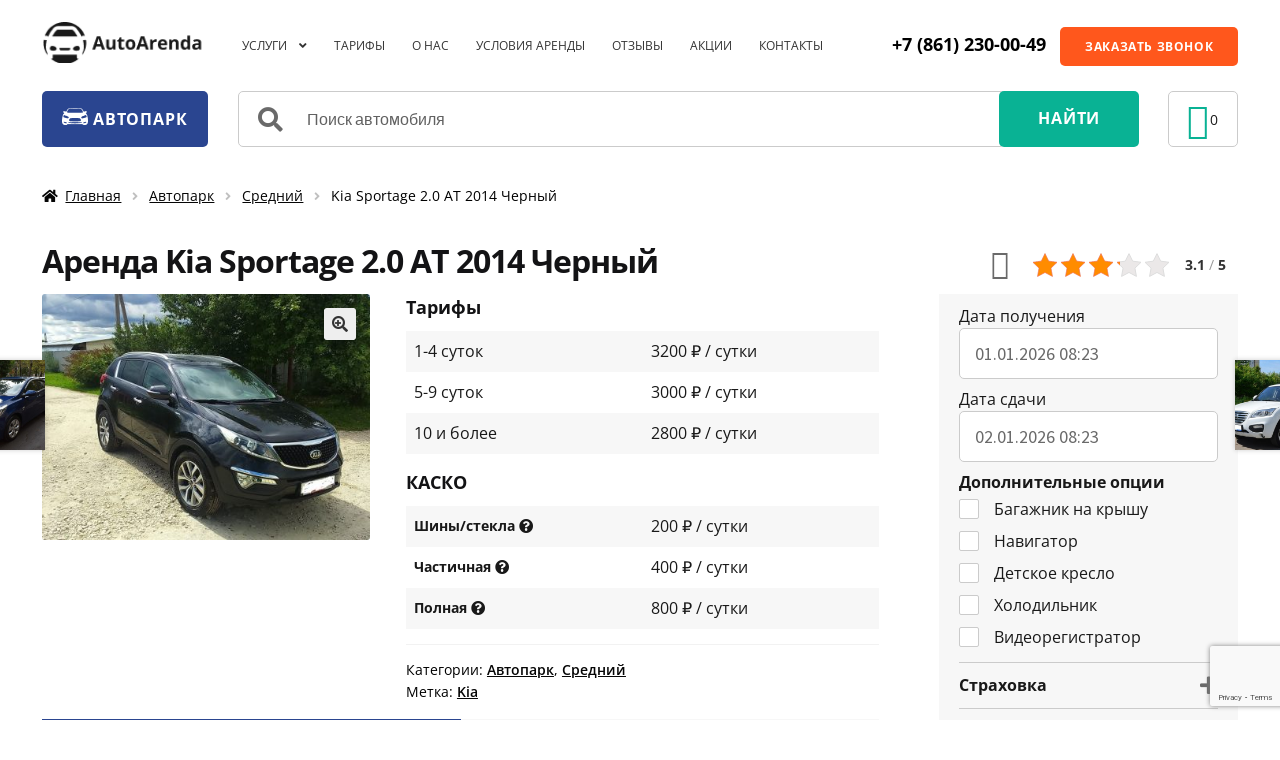

--- FILE ---
content_type: text/html; charset=UTF-8
request_url: https://anapa.ruavtoprokat.ru/p/kia-sportage/
body_size: 13901
content:
<!doctype html> <html lang="ru-RU"> <head> <meta charset="UTF-8"> <meta name="viewport" content="width=device-width, initial-scale=1, maximum-scale=2.0"> <link rel="profile" href="http://gmpg.org/xfn/11"> <title>Аренда Kia Sportage 2.0 АТ 2014 Черный в Анапе без водителя недорого</title> <meta name="description" content="У нас вы можете арендовать машину Kia Sportage 2.0 АТ 2014 Черный напрокат на день, неделю, месяц или более длительный срок"/> <link rel='dns-prefetch' href='//anapa.ruavtoprokat.ru'/> <link rel='dns-prefetch' href='//www.google.com'/> <link rel='dns-prefetch' href='//polyfill.io'/> <link rel='dns-prefetch' href='//fonts.googleapis.com'/> <link rel='dns-prefetch' href='//use.fontawesome.com'/> <script type='text/javascript' src='https://anapa.ruavtoprokat.ru/wp-includes/js/jquery/jquery.js?ver=1.12.4-wp'></script> <script type='text/javascript' src='https://anapa.ruavtoprokat.ru/wp-includes/js/jquery/jquery-migrate.min.js?ver=1.4.1'></script> <script type='text/javascript' src='https://polyfill.io/v3/polyfill.min.js?features=Array.prototype.findIndex%2CCustomEvent%2CElement.prototype.closest%2CElement.prototype.dataset%2CEvent%2CXMLHttpRequest%2CMutationObserver&#038;flags=gated&#038;ver=5.4.18'></script> <script type='text/javascript' async defer src='https://www.google.com/recaptcha/api.js?hl=ru_RU&#038;render=explicit&#038;ver=5.4.18'></script> <link rel='https://api.w.org/' href='https://anapa.ruavtoprokat.ru/wp-json/'/> <script type="text/javascript" >/*<![CDATA[*/(function(m,e,t,r,i,k,a){m[i]=m[i]||function(){(m[i].a=m[i].a||[]).push(arguments)};m[i].l=1*new Date();k=e.createElement(t),a=e.getElementsByTagName(t)[0],k.async=1,k.src=r,a.parentNode.insertBefore(k,a)})
(window,document,"script","https://mc.yandex.ru/metrika/tag.js","ym");ym(83277337,"init",{clickmap:true,trackLinks:true,accurateTrackBounce:true,webvisor:true});/*]]>*/</script> <noscript><div><img src="https://mc.yandex.ru/watch/83277337" style="position:absolute; left:-9999px;" alt=""/></div></noscript> <meta name="yandex-verification" content="f9d078b94eff44a8"/><script type="application/ld+json">/*<![CDATA[*/{"@context":"https://schema.org/","@type":"CreativeWorkSeries","name":"Kia Sportage 2.0 АТ 2014 Черный","aggregateRating":{"@type":"AggregateRating","ratingValue":"3.1","bestRating":"5","ratingCount":"18"}}/*]]>*/</script> <noscript><style>.woocommerce-product-gallery{ opacity: 1 !important; }</style></noscript> <meta name="twitter:image" content="https://anapa.ruavtoprokat.ru/wp-content/uploads/2020/03/image-17.jpeg"/><meta name="twitter:card" content="summary"/><meta name="twitter:domain" content="Автопрокат машин"/><meta name="twitter:title" content="Kia Sportage 2.0 АТ 2014 Черный - Автопрокат машин"/><meta property="og:image" content="https://anapa.ruavtoprokat.ru/wp-content/uploads/2020/03/image-17.jpeg"/><meta property="og:site_name" content="Автопрокат машин"/><meta property="og:url" content="https://anapa.ruavtoprokat.ru/p/kia-sportage/"/><meta property="og:type" content="article"/><meta property="og:title" content="Kia Sportage 2.0 АТ 2014 Черный - Автопрокат машин"/><meta name="title" content="Kia Sportage 2.0 АТ 2014 Черный - Автопрокат машин"/><link rel="icon" href="https://anapa.ruavtoprokat.ru/wp-content/uploads/2020/03/cropped-cropped-main-logo-1-32x32.png" sizes="32x32"/> <link rel="icon" href="https://anapa.ruavtoprokat.ru/wp-content/uploads/2020/03/cropped-cropped-main-logo-1-192x192.png" sizes="192x192"/> <link rel="apple-touch-icon" href="https://anapa.ruavtoprokat.ru/wp-content/uploads/2020/03/cropped-cropped-main-logo-1-180x180.png"/> <meta name="msapplication-TileImage" content="https://anapa.ruavtoprokat.ru/wp-content/uploads/2020/03/cropped-cropped-main-logo-1-270x270.png"/> <link rel="alternate" type="application/rss+xml" title="RSS" href="https://anapa.ruavtoprokat.ru/rsslatest.xml"/> <link type="text/css" rel="stylesheet" href="https://anapa.ruavtoprokat.ru/wp-content/cache/comet-cache/htmlc/public/anapa-ruavtoprokat-ru/a/1/7/f/4/8f815805a686c5ce19331cb27dd7cb02-compressor-part.css" media="all"/> </head> <body class="product-template-default single single-product postid-314 wp-custom-logo wp-embed-responsive theme-storefront woocommerce woocommerce-page woocommerce-no-js tinvwl-theme-style group-blog storefront-full-width-content storefront-align-wide left-sidebar woocommerce-active elementor-default"> <div id="page" class="hfeed site"> <header id="masthead" class="site-header" role="banner" style=""> <div class="col-full auto-header-container"> <a class="skip-link screen-reader-text" href="#site-navigation">Перейти к навигации</a> <a class="skip-link screen-reader-text" href="#content">Перейти к содержимому</a> <div class="site-branding"> <a href="https://anapa.ruavtoprokat.ru/" class="custom-logo-link" rel="home"><img width="179" height="43" src="https://anapa.ruavtoprokat.ru/wp-content/uploads/2019/12/cropped-main-logo.png" class="custom-logo" alt="Автопрокат машин"/></a> </div> <nav id="site-navigation" class="main-navigation" role="navigation" aria-label="Основное меню"> <button class="menu-toggle" aria-controls="site-navigation" aria-expanded="false"><span>Меню</span></button> <a href="tel:+79002947712" class="auto-header-phone-mobile btn-drive"><i class="fas fa-phone" aria-hidden="true"></i></a> <div class="primary-navigation"><ul id="menu-%d0%b3%d0%bb%d0%b0%d0%b2%d0%bd%d0%be%d0%b5-%d0%bc%d0%b5%d0%bd%d1%8e" class="menu"><li id="menu-item-86" class="menu-item menu-item-type-taxonomy menu-item-object-category menu-item-has-children menu-item-86"><a href="https://anapa.ruavtoprokat.ru/category/%d1%83%d1%81%d0%bb%d1%83%d0%b3%d0%b8/">Услуги</a> <ul class="sub-menu"> <li id="menu-item-96" class="menu-item menu-item-type-post_type menu-item-object-post menu-item-96"><a href="https://anapa.ruavtoprokat.ru/%d0%bf%d1%80%d0%be%d0%ba%d0%b0%d1%82-%d0%b0%d0%b2%d1%82%d0%be-%d0%b1%d0%b5%d0%b7-%d0%b7%d0%b0%d0%bb%d0%be%d0%b3%d0%b0/">Прокат авто без залога</a></li> <li id="menu-item-93" class="menu-item menu-item-type-post_type menu-item-object-post menu-item-93"><a href="https://anapa.ruavtoprokat.ru/%d0%be%d0%bf%d0%b5%d1%80%d0%b0%d1%82%d0%b8%d0%b2%d0%bd%d1%8b%d0%b9-%d0%bb%d0%b8%d0%b7%d0%b8%d0%bd%d0%b3/">Оперативный лизинг</a></li> <li id="menu-item-98" class="menu-item menu-item-type-post_type menu-item-object-post menu-item-98"><a href="https://anapa.ruavtoprokat.ru/%d0%b0%d1%80%d0%b5%d0%bd%d0%b4%d0%b0-%d0%b0%d0%b2%d1%82%d0%be%d0%bc%d0%be%d0%b1%d0%b8%d0%bb%d1%8f-%d0%b4%d0%bb%d1%8f-%d0%bf%d0%be%d0%b5%d0%b7%d0%b4%d0%ba%d0%b8-%d0%b7%d0%b0-%d0%b3%d1%80%d0%b0%d0%bd/">Аренда автомобиля для поездки за границу</a></li> <li id="menu-item-100" class="menu-item menu-item-type-post_type menu-item-object-post menu-item-100"><a href="https://anapa.ruavtoprokat.ru/%d0%b0%d1%80%d0%b5%d0%bd%d0%b4%d0%b0-%d0%b0%d0%b2%d1%82%d0%be%d0%bc%d0%be%d0%b1%d0%b8%d0%bb%d0%b5%d0%b9-%d0%b4%d0%bb%d1%8f-%d1%8e%d1%80%d0%b8%d0%b4%d0%b8%d1%87%d0%b5%d1%81%d0%ba%d0%b8%d1%85-%d0%bb/">Аренда автомобилей для юридических лиц</a></li> <li id="menu-item-97" class="menu-item menu-item-type-post_type menu-item-object-post menu-item-97"><a href="https://anapa.ruavtoprokat.ru/%d0%bf%d1%80%d0%be%d0%ba%d0%b0%d1%82-%d0%b0%d0%b2%d1%82%d0%be%d0%bc%d0%be%d0%b1%d0%b8%d0%bb%d0%b5%d0%b9-%d0%b4%d0%bb%d1%8f-%d0%b8%d0%bd%d0%be%d1%81%d1%82%d1%80%d0%b0%d0%bd%d1%86%d0%b5%d0%b2-%d0%b2/">Прокат автомобилей для иностранцев</a></li> <li id="menu-item-94" class="menu-item menu-item-type-post_type menu-item-object-post menu-item-94"><a href="https://anapa.ruavtoprokat.ru/%d1%82%d1%80%d0%b0%d0%bd%d1%81%d1%84%d0%b5%d1%80%d1%8b-%d0%b4%d0%be-%d0%b0%d1%8d%d1%80%d0%be%d0%bf%d0%be%d1%80%d1%82%d0%b0/">Трансфер до аэропорта</a></li> <li id="menu-item-95" class="menu-item menu-item-type-post_type menu-item-object-post menu-item-95"><a href="https://anapa.ruavtoprokat.ru/%d0%b4%d0%be%d0%bb%d0%b3%d0%be%d1%81%d1%80%d0%be%d1%87%d0%bd%d0%b0%d1%8f-%d0%b0%d1%80%d0%b5%d0%bd%d0%b4%d0%b0-%d0%b0%d0%b2%d1%82%d0%be%d0%bc%d0%be%d0%b1%d0%b8%d0%bb%d1%8f/">Долгосрочная аренда автомобиля</a></li> <li id="menu-item-99" class="menu-item menu-item-type-post_type menu-item-object-post menu-item-99"><a href="https://anapa.ruavtoprokat.ru/%d0%b0%d1%80%d0%b5%d0%bd%d0%b4%d0%b0-%d0%b0%d0%b2%d1%82%d0%be-%d0%b4%d0%bb%d1%8f-%d0%bf%d0%be%d0%b5%d0%b7%d0%b4%d0%ba%d0%b8-%d0%bf%d0%be-%d1%80%d0%be%d1%81%d1%81%d0%b8%d0%b8-%d0%b8%d0%b7-%d0%bc%d0%be/">Аренда авто для поездки по России</a></li> <li id="menu-item-102" class="menu-item menu-item-type-post_type menu-item-object-post menu-item-102"><a href="https://anapa.ruavtoprokat.ru/%d0%b0%d1%80%d0%b5%d0%bd%d0%b4%d0%b0-%d0%b0%d0%b2%d1%82%d0%be-%d1%81-%d0%b2%d1%8b%d0%ba%d1%83%d0%bf%d0%be%d0%bc/">Аренда авто с выкупом</a></li> <li id="menu-item-104" class="menu-item menu-item-type-post_type menu-item-object-post menu-item-104"><a href="https://anapa.ruavtoprokat.ru/%d1%82%d0%b5%d1%85%d0%bf%d0%be%d0%bc%d0%be%d1%89%d1%8c/">Техпомощь</a></li> <li id="menu-item-103" class="menu-item menu-item-type-post_type menu-item-object-post menu-item-103"><a href="https://anapa.ruavtoprokat.ru/%d0%b0%d1%80%d0%b5%d0%bd%d0%b4%d0%b0-%d0%b0%d0%b2%d1%82%d0%be-%d1%81-%d0%b2%d0%be%d0%b4%d0%b8%d1%82%d0%b5%d0%bb%d0%b5%d0%bc/">Аренда авто с водителем</a></li> <li id="menu-item-101" class="menu-item menu-item-type-post_type menu-item-object-post menu-item-101"><a href="https://anapa.ruavtoprokat.ru/%d0%b0%d1%80%d0%b5%d0%bd%d0%b4%d0%b0-%d0%b0%d0%b2%d1%82%d0%be%d0%bc%d0%be%d0%b1%d0%b8%d0%bb%d0%b5%d0%b9-%d0%bd%d0%b0-%d1%81%d0%b2%d0%b0%d0%b4%d1%8c%d0%b1%d1%83/">Аренда автомобилей на свадьбу</a></li> </ul> </li> <li id="menu-item-88" class="menu-item menu-item-type-post_type menu-item-object-page menu-item-88"><a href="https://anapa.ruavtoprokat.ru/%d1%82%d0%b0%d1%80%d0%b8%d1%84%d1%8b/">Тарифы</a></li> <li id="menu-item-92" class="menu-item menu-item-type-post_type menu-item-object-page menu-item-92"><a href="https://anapa.ruavtoprokat.ru/%d0%be-%d0%bd%d0%b0%d1%81/">О нас</a></li> <li id="menu-item-91" class="menu-item menu-item-type-post_type menu-item-object-page menu-item-91"><a href="https://anapa.ruavtoprokat.ru/%d1%83%d1%81%d0%bb%d0%be%d0%b2%d0%b8%d1%8f-%d0%b0%d1%80%d0%b5%d0%bd%d0%b4%d1%8b/">Условия аренды</a></li> <li id="menu-item-90" class="menu-item menu-item-type-post_type menu-item-object-page menu-item-90"><a href="https://anapa.ruavtoprokat.ru/%d0%be%d1%82%d0%b7%d1%8b%d0%b2%d1%8b/">Отзывы</a></li> <li id="menu-item-87" class="menu-item menu-item-type-taxonomy menu-item-object-category menu-item-87"><a href="https://anapa.ruavtoprokat.ru/category/%d0%b0%d0%ba%d1%86%d0%b8%d0%b8/">Акции</a></li> <li id="menu-item-89" class="menu-item menu-item-type-post_type menu-item-object-page menu-item-89"><a href="https://anapa.ruavtoprokat.ru/%d0%ba%d0%be%d0%bd%d1%82%d0%b0%d0%ba%d1%82%d1%8b/">Контакты</a></li> </ul></div><div class="handheld-navigation"><ul id="menu-%d0%b3%d0%bb%d0%b0%d0%b2%d0%bd%d0%be%d0%b5-%d0%bc%d0%b5%d0%bd%d1%8e-1" class="menu"><li class="menu-item menu-item-type-taxonomy menu-item-object-category menu-item-has-children menu-item-86"><a href="https://anapa.ruavtoprokat.ru/category/%d1%83%d1%81%d0%bb%d1%83%d0%b3%d0%b8/">Услуги</a> <ul class="sub-menu"> <li class="menu-item menu-item-type-post_type menu-item-object-post menu-item-96"><a href="https://anapa.ruavtoprokat.ru/%d0%bf%d1%80%d0%be%d0%ba%d0%b0%d1%82-%d0%b0%d0%b2%d1%82%d0%be-%d0%b1%d0%b5%d0%b7-%d0%b7%d0%b0%d0%bb%d0%be%d0%b3%d0%b0/">Прокат авто без залога</a></li> <li class="menu-item menu-item-type-post_type menu-item-object-post menu-item-93"><a href="https://anapa.ruavtoprokat.ru/%d0%be%d0%bf%d0%b5%d1%80%d0%b0%d1%82%d0%b8%d0%b2%d0%bd%d1%8b%d0%b9-%d0%bb%d0%b8%d0%b7%d0%b8%d0%bd%d0%b3/">Оперативный лизинг</a></li> <li class="menu-item menu-item-type-post_type menu-item-object-post menu-item-98"><a href="https://anapa.ruavtoprokat.ru/%d0%b0%d1%80%d0%b5%d0%bd%d0%b4%d0%b0-%d0%b0%d0%b2%d1%82%d0%be%d0%bc%d0%be%d0%b1%d0%b8%d0%bb%d1%8f-%d0%b4%d0%bb%d1%8f-%d0%bf%d0%be%d0%b5%d0%b7%d0%b4%d0%ba%d0%b8-%d0%b7%d0%b0-%d0%b3%d1%80%d0%b0%d0%bd/">Аренда автомобиля для поездки за границу</a></li> <li class="menu-item menu-item-type-post_type menu-item-object-post menu-item-100"><a href="https://anapa.ruavtoprokat.ru/%d0%b0%d1%80%d0%b5%d0%bd%d0%b4%d0%b0-%d0%b0%d0%b2%d1%82%d0%be%d0%bc%d0%be%d0%b1%d0%b8%d0%bb%d0%b5%d0%b9-%d0%b4%d0%bb%d1%8f-%d1%8e%d1%80%d0%b8%d0%b4%d0%b8%d1%87%d0%b5%d1%81%d0%ba%d0%b8%d1%85-%d0%bb/">Аренда автомобилей для юридических лиц</a></li> <li class="menu-item menu-item-type-post_type menu-item-object-post menu-item-97"><a href="https://anapa.ruavtoprokat.ru/%d0%bf%d1%80%d0%be%d0%ba%d0%b0%d1%82-%d0%b0%d0%b2%d1%82%d0%be%d0%bc%d0%be%d0%b1%d0%b8%d0%bb%d0%b5%d0%b9-%d0%b4%d0%bb%d1%8f-%d0%b8%d0%bd%d0%be%d1%81%d1%82%d1%80%d0%b0%d0%bd%d1%86%d0%b5%d0%b2-%d0%b2/">Прокат автомобилей для иностранцев</a></li> <li class="menu-item menu-item-type-post_type menu-item-object-post menu-item-94"><a href="https://anapa.ruavtoprokat.ru/%d1%82%d1%80%d0%b0%d0%bd%d1%81%d1%84%d0%b5%d1%80%d1%8b-%d0%b4%d0%be-%d0%b0%d1%8d%d1%80%d0%be%d0%bf%d0%be%d1%80%d1%82%d0%b0/">Трансфер до аэропорта</a></li> <li class="menu-item menu-item-type-post_type menu-item-object-post menu-item-95"><a href="https://anapa.ruavtoprokat.ru/%d0%b4%d0%be%d0%bb%d0%b3%d0%be%d1%81%d1%80%d0%be%d1%87%d0%bd%d0%b0%d1%8f-%d0%b0%d1%80%d0%b5%d0%bd%d0%b4%d0%b0-%d0%b0%d0%b2%d1%82%d0%be%d0%bc%d0%be%d0%b1%d0%b8%d0%bb%d1%8f/">Долгосрочная аренда автомобиля</a></li> <li class="menu-item menu-item-type-post_type menu-item-object-post menu-item-99"><a href="https://anapa.ruavtoprokat.ru/%d0%b0%d1%80%d0%b5%d0%bd%d0%b4%d0%b0-%d0%b0%d0%b2%d1%82%d0%be-%d0%b4%d0%bb%d1%8f-%d0%bf%d0%be%d0%b5%d0%b7%d0%b4%d0%ba%d0%b8-%d0%bf%d0%be-%d1%80%d0%be%d1%81%d1%81%d0%b8%d0%b8-%d0%b8%d0%b7-%d0%bc%d0%be/">Аренда авто для поездки по России</a></li> <li class="menu-item menu-item-type-post_type menu-item-object-post menu-item-102"><a href="https://anapa.ruavtoprokat.ru/%d0%b0%d1%80%d0%b5%d0%bd%d0%b4%d0%b0-%d0%b0%d0%b2%d1%82%d0%be-%d1%81-%d0%b2%d1%8b%d0%ba%d1%83%d0%bf%d0%be%d0%bc/">Аренда авто с выкупом</a></li> <li class="menu-item menu-item-type-post_type menu-item-object-post menu-item-104"><a href="https://anapa.ruavtoprokat.ru/%d1%82%d0%b5%d1%85%d0%bf%d0%be%d0%bc%d0%be%d1%89%d1%8c/">Техпомощь</a></li> <li class="menu-item menu-item-type-post_type menu-item-object-post menu-item-103"><a href="https://anapa.ruavtoprokat.ru/%d0%b0%d1%80%d0%b5%d0%bd%d0%b4%d0%b0-%d0%b0%d0%b2%d1%82%d0%be-%d1%81-%d0%b2%d0%be%d0%b4%d0%b8%d1%82%d0%b5%d0%bb%d0%b5%d0%bc/">Аренда авто с водителем</a></li> <li class="menu-item menu-item-type-post_type menu-item-object-post menu-item-101"><a href="https://anapa.ruavtoprokat.ru/%d0%b0%d1%80%d0%b5%d0%bd%d0%b4%d0%b0-%d0%b0%d0%b2%d1%82%d0%be%d0%bc%d0%be%d0%b1%d0%b8%d0%bb%d0%b5%d0%b9-%d0%bd%d0%b0-%d1%81%d0%b2%d0%b0%d0%b4%d1%8c%d0%b1%d1%83/">Аренда автомобилей на свадьбу</a></li> </ul> </li> <li class="menu-item menu-item-type-post_type menu-item-object-page menu-item-88"><a href="https://anapa.ruavtoprokat.ru/%d1%82%d0%b0%d1%80%d0%b8%d1%84%d1%8b/">Тарифы</a></li> <li class="menu-item menu-item-type-post_type menu-item-object-page menu-item-92"><a href="https://anapa.ruavtoprokat.ru/%d0%be-%d0%bd%d0%b0%d1%81/">О нас</a></li> <li class="menu-item menu-item-type-post_type menu-item-object-page menu-item-91"><a href="https://anapa.ruavtoprokat.ru/%d1%83%d1%81%d0%bb%d0%be%d0%b2%d0%b8%d1%8f-%d0%b0%d1%80%d0%b5%d0%bd%d0%b4%d1%8b/">Условия аренды</a></li> <li class="menu-item menu-item-type-post_type menu-item-object-page menu-item-90"><a href="https://anapa.ruavtoprokat.ru/%d0%be%d1%82%d0%b7%d1%8b%d0%b2%d1%8b/">Отзывы</a></li> <li class="menu-item menu-item-type-taxonomy menu-item-object-category menu-item-87"><a href="https://anapa.ruavtoprokat.ru/category/%d0%b0%d0%ba%d1%86%d0%b8%d0%b8/">Акции</a></li> <li class="menu-item menu-item-type-post_type menu-item-object-page menu-item-89"><a href="https://anapa.ruavtoprokat.ru/%d0%ba%d0%be%d0%bd%d1%82%d0%b0%d0%ba%d1%82%d1%8b/">Контакты</a></li> </ul></div> </nav> <div class="auto-header-phone"> <a href="tel:+78612300049" class="ct_phone">+7 (861) 230-00-49</a> <a href="" class="btn-drive callback-openclose">ЗАКАЗАТЬ ЗВОНОК</a> </div> </div><div class="col-full auto-header-search-wrapper"> <div class="search-wrapper-left"> <a href="https://anapa.ruavtoprokat.ru/k/%d0%b0%d0%b2%d1%82%d0%be%d0%bf%d0%b0%d1%80%d0%ba/" class="btn-drive btn-blue btn-big"><img src="/wp-content/themes/drive/assets/images/icon-drive.png"> АВТОПАРК</a> </div> <div class="site-search"> <div class="widget woocommerce widget_product_search"><form role="search" method="get" class="woocommerce-product-search" action="https://anapa.ruavtoprokat.ru/"> <label class="screen-reader-text" for="woocommerce-product-search-field-0">Искать:</label> <input type="search" id="woocommerce-product-search-field-0" class="search-field" placeholder="Поиск автомобиля" value="" name="s"/> <button type="submit" value="Поиск"> <i class="fas fa-search"></i> <span>НАЙТИ</span> </button> <input type="hidden" name="post_type" value="product"/> </form> </div> </div> <div class="search-wrapper-right" title="Избранное"> <a href="https://anapa.ruavtoprokat.ru/wishlist/" class="wishlist_products_counter top_wishlist-heart top_wishlist- no-txt wishlist-counter-with-products"> <span class="wishlist_products_counter_text"></span> <span class="wishlist_products_counter_number"></span> </a> </div> </header> <div class="storefront-breadcrumb"><div class="col-full"><nav class="woocommerce-breadcrumb"><a href="https://anapa.ruavtoprokat.ru">Главная</a><span class="breadcrumb-separator"> / </span><a href="https://anapa.ruavtoprokat.ru/k/%d0%b0%d0%b2%d1%82%d0%be%d0%bf%d0%b0%d1%80%d0%ba/">Автопарк</a><span class="breadcrumb-separator"> / </span><a href="https://anapa.ruavtoprokat.ru/k/%d0%b0%d0%b2%d1%82%d0%be%d0%bf%d0%b0%d1%80%d0%ba/%d1%81%d1%80%d0%b5%d0%b4%d0%bd%d0%b8%d0%b9/">Средний</a><span class="breadcrumb-separator"> / </span>Kia Sportage 2.0 АТ 2014 Черный</nav></div></div> <div id="content" class="site-content" tabindex="-1"> <div class="col-full"> <div class="woocommerce"></div> <div id="primary" class="content-area"> <main id="main" class="site-main" role="main"> <div class="woocommerce-notices-wrapper"></div> <script type='text/javascript' src='https://anapa.ruavtoprokat.ru/wp-content/themes/drive/assets/js/jquery.datetimepicker.full.min.js?1'></script> <div class="drive-product-header"> <h1 class="product_title entry-title">Аренда Kia Sportage 2.0 АТ 2014 Черный</h1> <div class="drive-product-header-btns"> <div class="tinv-wraper woocommerce tinv-wishlist tinvwl-shortcode-add-to-cart"> <a href="javascript:void(0)" class="tinvwl_add_to_wishlist_button tinvwl-icon-heart no-txt tinvwl-position-shortcode" data-tinv-wl-list="[]" data-tinv-wl-product="314" data-tinv-wl-productvariation="0" data-tinv-wl-producttype="simple" data-tinv-wl-action="addto" rel="nofollow"></a> <div class="tinvwl-tooltip"></div> </div> <div style="display: none;" class="kk-star-ratings " data-id="314" data-slug=""> <div class="kksr-stars"> <div class="kksr-stars-inactive"> <div class="kksr-star" data-star="1"> <div class="kksr-icon" style="width: 24px; height: 24px;"></div> </div> <div class="kksr-star" data-star="2"> <div class="kksr-icon" style="width: 24px; height: 24px;"></div> </div> <div class="kksr-star" data-star="3"> <div class="kksr-icon" style="width: 24px; height: 24px;"></div> </div> <div class="kksr-star" data-star="4"> <div class="kksr-icon" style="width: 24px; height: 24px;"></div> </div> <div class="kksr-star" data-star="5"> <div class="kksr-icon" style="width: 24px; height: 24px;"></div> </div> </div> <div class="kksr-stars-active" style="width: 86.4px;"> <div class="kksr-star"> <div class="kksr-icon" style="width: 24px; height: 24px;"></div> </div> <div class="kksr-star"> <div class="kksr-icon" style="width: 24px; height: 24px;"></div> </div> <div class="kksr-star"> <div class="kksr-icon" style="width: 24px; height: 24px;"></div> </div> <div class="kksr-star"> <div class="kksr-icon" style="width: 24px; height: 24px;"></div> </div> <div class="kksr-star"> <div class="kksr-icon" style="width: 24px; height: 24px;"></div> </div> </div> </div> <div class="kksr-legend"> <strong class="kksr-score">3.1</strong> <span class="kksr-muted">/</span> <strong>5</strong> </div> </div> </div> </div> <div id="product-314" class="product type-product post-314 status-publish first instock product_cat-18 product_cat-101 product_tag-kia has-post-thumbnail shipping-taxable purchasable product-type-simple"> <div class="drive-product-left"> <div class="woocommerce-product-gallery woocommerce-product-gallery--with-images woocommerce-product-gallery--columns-5 images" data-columns="5" style="opacity: 0; transition: opacity .25s ease-in-out;"> <figure class="woocommerce-product-gallery__wrapper"> <div data-thumb="https://anapa.ruavtoprokat.ru/wp-content/uploads/2020/03/image-17-100x100.jpeg" data-thumb-alt="Kia Sportage 2.0 АТ 2014 Черный" class="woocommerce-product-gallery__image"><a href="https://anapa.ruavtoprokat.ru/wp-content/uploads/2020/03/image-17.jpeg"><img width="416" height="312" src="https://anapa.ruavtoprokat.ru/wp-content/uploads/2020/03/image-17-416x312.jpeg" class="wp-post-image" alt="Kia Sportage 2.0 АТ 2014 Черный" title="Kia Sportage 2" data-caption="" data-src="https://anapa.ruavtoprokat.ru/wp-content/uploads/2020/03/image-17.jpeg" data-large_image="https://anapa.ruavtoprokat.ru/wp-content/uploads/2020/03/image-17.jpeg" data-large_image_width="1200" data-large_image_height="900" srcset="https://anapa.ruavtoprokat.ru/wp-content/uploads/2020/03/image-17-416x312.jpeg 416w, https://anapa.ruavtoprokat.ru/wp-content/uploads/2020/03/image-17-300x225.jpeg 300w, https://anapa.ruavtoprokat.ru/wp-content/uploads/2020/03/image-17-768x576.jpeg 768w, https://anapa.ruavtoprokat.ru/wp-content/uploads/2020/03/image-17-1024x768.jpeg 1024w, https://anapa.ruavtoprokat.ru/wp-content/uploads/2020/03/image-17.jpeg 1200w" sizes="(max-width: 416px) 100vw, 416px"/></a></div> </figure> </div> <div class="summary entry-summary"> <span class="h4">Тарифы</span> <table class="drive-product-table"> <tr> <td>1-4 суток</td> <td>3200 ₽ / сутки</td> </tr> <tr> <td>5-9 суток</td> <td>3000 ₽ / сутки</td> </tr> <tr> <td>10 и более</td> <td>2800 ₽ / сутки</td> </tr> </table> <span class="h4">КАСКО</span> <table class="drive-product-table"> <tr> <th>Шины/стекла <i class="fas fa-question-circle" title="Сумма удержания за повреждения с Арендатора равна 0"></i></th> <td>200 ₽ / сутки</td> </tr> <tr> <th>Частичная <i class="fas fa-question-circle" title="Сумма покрытия ответственности за повреждения с Арендатора, предоставившего Арендодателю копию протокола и справку о повреждении а/м. равна сумме Размера Покрытия Ответственности. В стоимость не входит покрытие повреждений Шины и стекла."></i></th> <td>400 ₽ / сутки</td> </tr> <tr> <th>Полная <i class="fas fa-question-circle" title="Сумма покрытия ответственности за повреждения с Арендатора, предоставившего Арендодателю копию протокола и справку о повреждении а/м. равна 0. Страховка включает покрытие за повреждения стекол и шин. Сумма удержания с Арендатора, не предоставившего Арендодателю копию протокола и справку о повреждениях а/м, равна рыночной стоимости ремонта а/м в независимости от вида страховки."></i></th> <td>800 ₽ / сутки</td> </tr> </table> <div class="product_meta"> <span class="sku_wrapper">Артикул: <span class="sku">k21</span></span> <span class="posted_in">Категории: <a href="https://anapa.ruavtoprokat.ru/k/%d0%b0%d0%b2%d1%82%d0%be%d0%bf%d0%b0%d1%80%d0%ba/" rel="tag">Автопарк</a>, <a href="https://anapa.ruavtoprokat.ru/k/%d0%b0%d0%b2%d1%82%d0%be%d0%bf%d0%b0%d1%80%d0%ba/%d1%81%d1%80%d0%b5%d0%b4%d0%bd%d0%b8%d0%b9/" rel="tag">Средний</a></span> <span class="tagged_as">Метка: <a href="https://anapa.ruavtoprokat.ru/m/kia/" rel="tag">Kia</a></span> </div> </div> <a href="#options" class="btn-drive btn-green btn-big">ЗАБРОНИРОВАТЬ</a> <div class="woocommerce-tabs wc-tabs-wrapper"> <ul class="tabs wc-tabs" role="tablist"> <li class="additional_information_tab" id="tab-title-additional_information" role="tab" aria-controls="tab-additional_information"> <a href="#tab-additional_information">Технические Характеристики</a> </li> <li class="additional_information2_tab" id="tab-title-additional_information2" role="tab" aria-controls="tab-additional_information2"> <a href="#tab-additional_information2">Комплектация</a> </li> </ul> <div class="woocommerce-Tabs-panel woocommerce-Tabs-panel--additional_information panel entry-content wc-tab" id="tab-additional_information" role="tabpanel" aria-labelledby="tab-title-additional_information"> <table class="woocommerce-product-attributes shop_attributes"> <tr class="woocommerce-product-attributes-item woocommerce-product-attributes-item--attribute_pa_%d0%ba%d0%bb%d0%b0%d1%81%d1%81"> <th class="woocommerce-product-attributes-item__label">Класс</th> <td class="woocommerce-product-attributes-item__value"><p>Средний класс</p> </td> </tr> <tr class="woocommerce-product-attributes-item woocommerce-product-attributes-item--attribute_pa_%d0%ba%d0%be%d1%80%d0%be%d0%b1%d0%ba%d0%b0"> <th class="woocommerce-product-attributes-item__label">Коробка передач</th> <td class="woocommerce-product-attributes-item__value"><p>Автоматическая / АКПП</p> </td> </tr> <tr class="woocommerce-product-attributes-item woocommerce-product-attributes-item--attribute_pa_%d0%ba%d1%83%d0%b7%d0%be%d0%b2"> <th class="woocommerce-product-attributes-item__label">Кузов</th> <td class="woocommerce-product-attributes-item__value"><p>Седан</p> </td> </tr> <tr class="woocommerce-product-attributes-item woocommerce-product-attributes-item--attribute_pa_%d0%b4%d0%b2%d0%b8%d0%b3%d0%b0%d1%82%d0%b5%d0%bb%d1%8c"> <th class="woocommerce-product-attributes-item__label">Двигатель</th> <td class="woocommerce-product-attributes-item__value"><p>2 л</p> </td> </tr> <tr class="woocommerce-product-attributes-item woocommerce-product-attributes-item--attribute_pa_%d0%b3%d0%be%d0%b4-%d0%b2%d1%8b%d0%bf%d1%83%d1%81%d0%ba%d0%b0"> <th class="woocommerce-product-attributes-item__label">Год выпуска</th> <td class="woocommerce-product-attributes-item__value"><p>2014</p> </td> </tr> </table><table class="woocommerce-product-attributes shop_attributes"> <tr class="woocommerce-product-attributes-item woocommerce-product-attributes-item--attribute_pa_%d0%bc%d0%be%d1%89%d0%bd%d0%be%d1%81%d1%82%d1%8c"> <th class="woocommerce-product-attributes-item__label">Мощность</th> <td class="woocommerce-product-attributes-item__value"><p>150 л.с.</p> </td> </tr> <tr class="woocommerce-product-attributes-item woocommerce-product-attributes-item--attribute_pa_%d0%bf%d1%80%d0%b8%d0%b2%d0%be%d0%b4"> <th class="woocommerce-product-attributes-item__label">Привод</th> <td class="woocommerce-product-attributes-item__value"><p>Передний</p> </td> </tr> <tr class="woocommerce-product-attributes-item woocommerce-product-attributes-item--attribute_pa_%d1%82%d0%b8%d0%bf-%d0%b4%d0%b2%d0%b8%d0%b3%d0%b0%d1%82%d0%b5%d0%bb%d1%8f"> <th class="woocommerce-product-attributes-item__label">Тип двигателя</th> <td class="woocommerce-product-attributes-item__value"><p>Бензиновый</p> </td> </tr> <tr class="woocommerce-product-attributes-item woocommerce-product-attributes-item--attribute_pa_%d0%ba%d0%be%d0%bb-%d0%b2%d0%be-%d0%bc%d0%b5%d1%81%d1%82"> <th class="woocommerce-product-attributes-item__label">Количество мест</th> <td class="woocommerce-product-attributes-item__value"><p>4</p> </td> </tr> </table> </div> <div class="woocommerce-Tabs-panel woocommerce-Tabs-panel--additional_information2 panel entry-content wc-tab" id="tab-additional_information2" role="tabpanel" aria-labelledby="tab-title-additional_information2"> <table class="woocommerce-product-attributes shop_attributes"> <tr class="woocommerce-product-attributes-item woocommerce-product-attributes-item--attribute_pa_%d1%86%d0%b2%d0%b5%d1%82"> <th class="woocommerce-product-attributes-item__label">Цвет</th> <td class="woocommerce-product-attributes-item__value"><p>Черный</p> </td> </tr> <tr class="woocommerce-product-attributes-item woocommerce-product-attributes-item--attribute_pa_%d1%81%d0%b0%d0%bb%d0%be%d0%bd"> <th class="woocommerce-product-attributes-item__label">Салон</th> <td class="woocommerce-product-attributes-item__value"><p>Ткань</p> </td> </tr> </table><table class="woocommerce-product-attributes shop_attributes"> <tr class="woocommerce-product-attributes-item woocommerce-product-attributes-item--attribute_pa_%d1%86%d0%b2%d0%b5%d1%82-%d1%81%d0%b0%d0%bb%d0%be%d0%bd%d0%b0"> <th class="woocommerce-product-attributes-item__label">Цвет салона</th> <td class="woocommerce-product-attributes-item__value"><p><a href="https://anapa.ruavtoprokat.ru/%d1%86%d0%b2%d0%b5%d1%82-%d1%81%d0%b0%d0%bb%d0%be%d0%bd%d0%b0/%d1%87%d0%b5%d1%80%d0%bd%d1%8b%d0%b9/" rel="tag">Черный</a></p> </td> </tr> </table> </div> </div> <nav class="storefront-product-pagination" aria-label="Больше товаров"> <a href="https://anapa.ruavtoprokat.ru/p/hyundai-solaris-2015/" rel="prev"> <img width="324" height="324" src="https://anapa.ruavtoprokat.ru/wp-content/uploads/2020/03/image-13-324x324.jpeg" class="attachment-woocommerce_thumbnail size-woocommerce_thumbnail" alt="Hyundai Solaris 1.6 АТ 2015 Синий"/> <span class="storefront-product-pagination__title">Hyundai Solaris 1.6 АТ 2015 Синий</span> </a> <a href="https://anapa.ruavtoprokat.ru/p/lifan-x60-2015/" rel="next"> <img width="324" height="324" src="https://anapa.ruavtoprokat.ru/wp-content/uploads/2020/03/image-20-324x324.jpeg" class="attachment-woocommerce_thumbnail size-woocommerce_thumbnail" alt="Lifan X60 2015 1.8 л АТ 2015 Белый"/> <span class="storefront-product-pagination__title">Lifan X60 2015 1.8 л АТ 2015 Белый</span> </a> </nav> </div> <script>/*<![CDATA[*/var g_price={"_price":3200,"_price_5_9":3000,"_price_10":2800,"_price_weekend":8700,"_price_morn":2700,"_price_kasko_tire_glass":200,"_price_kasko_part":400,"_price_kasko_full":800};var g_dop_data=[{"id":246,"name":"\u0411\u0430\u0433\u0430\u0436\u043d\u0438\u043a \u043d\u0430 \u043a\u0440\u044b\u0448\u0443","price":200,"attr_slug":false},{"id":245,"name":"\u041d\u0430\u0432\u0438\u0433\u0430\u0442\u043e\u0440","price":500,"attr_slug":false},{"id":244,"name":"\u0414\u0435\u0442\u0441\u043a\u043e\u0435 \u043a\u0440\u0435\u0441\u043b\u043e","price":200,"attr_slug":false},{"id":243,"name":"\u0425\u043e\u043b\u043e\u0434\u0438\u043b\u044c\u043d\u0438\u043a","price":500,"attr_slug":false},{"id":242,"name":"\u0412\u0438\u0434\u0435\u043e\u0440\u0435\u0433\u0438\u0441\u0442\u0440\u0430\u0442\u043e\u0440","price":300,"attr_slug":false}];jQuery(document).ready(function()
{drive_order_start();setTimeout(function(){drive_order_update();},1500);jQuery('a.drive-product-kasko-btn').click(function(){jQuery('.drive-product-kasko-hidden').slideToggle("fast");});});/*]]>*/</script> <div class="drive-product-right"> <form class="drive-product-options" id="options" method="POST" action="https://anapa.ruavtoprokat.ru/%d0%b1%d1%80%d0%be%d0%bd%d0%b8%d1%80%d0%be%d0%b2%d0%b0%d0%bd%d0%b8%d0%b5/"> <input name="product_id" type="hidden" value="314"> <p>Дата получения <span class="drive-error drive-error-start"></span></p> <input id="datetimepicker_start" name="datetimepicker_start" type="text" value="01.01.2026 08:23"> <p>Дата сдачи <span class="drive-error drive-error-stop"></span></p> <input id="datetimepicker_stop" name="datetimepicker_stop" type="text" value="02.01.2026 08:23"> <div class="drive-product-dop"> <p class="h4">Дополнительные опции</p> <label title="200 ₽ / сутки" class="checkbox-drive">Багажник на крышу<input type="checkbox" name="dop_246"><span class="checkmark"></span></label> <label title="500 ₽ / сутки" class="checkbox-drive">Навигатор<input type="checkbox" name="dop_245"><span class="checkmark"></span></label> <label title="200 ₽ / сутки" class="checkbox-drive">Детское кресло<input type="checkbox" name="dop_244"><span class="checkmark"></span></label> <label title="500 ₽ / сутки" class="checkbox-drive">Холодильник<input type="checkbox" name="dop_243"><span class="checkmark"></span></label> <label title="300 ₽ / сутки" class="checkbox-drive">Видеорегистратор<input type="checkbox" name="dop_242"><span class="checkmark"></span></label> </div> <a class="drive-product-kasko-btn"> Страховка </a> <div class="drive-product-kasko-hidden"> <label class="checkbox-drive" title="включена в стоимость" ><span class="text">ОСАГО </span><input type="checkbox" name="kasko_osago" checked disabled><span class="checkmark"></span></label> <label class="radio-drive" ><span class="text">Без каско </span><input type="radio" name="kasko" value="kasko_none" checked><span class="checkmark"></span></label> <label class="radio-drive" title="200 ₽ / сутки"><span class="text">Шины/стекла</span><input type="radio" name="kasko" value="kasko_tire_glass"><span class="checkmark"></span></label> <label class="radio-drive" title="400 ₽ / сутки" ><span class="text">Частичная </span><input type="radio" name="kasko" value="kasko_part" ><span class="checkmark"></span></label> <label class="radio-drive" title="800 ₽ / сутки" ><span class="text">Полная </span><input type="radio" name="kasko" value="kasko_full" ><span class="checkmark"></span></label> </div> <div class="drive-product-kasko-border"></div> <div class="drive-product-total">3200 ₽</div> <div class="drive-product-total-day">3200 ₽ в сутки</div> <button type="submit" class="btn-drive btn-green btn-big drive-product-submit"> ЗАБРОНИРОВАТЬ </button> </form> <div class="drive-product-links"> <p><a href="https://anapa.ruavtoprokat.ru/%d1%82%d0%b0%d1%80%d0%b8%d1%84%d1%8b/">Подробнее о тарифах</a></p> <p><a href="https://anapa.ruavtoprokat.ru/%d1%83%d1%81%d0%bb%d0%be%d0%b2%d0%b8%d1%8f-%d0%b0%d1%80%d0%b5%d0%bd%d0%b4%d1%8b/">Условия аренды</a></p> <p><a href="#" class="popmake-reviews">Отзывы</a></p> </div> </div> <section class="related products"> <h2>Так же можем предложить</h2> <ul class="products columns-3"> <li class="product type-product post-313 status-publish first instock product_cat-18 product_cat-63 product_tag-kia has-post-thumbnail shipping-taxable purchasable product-type-simple"> <div class="block"> <a href="https://anapa.ruavtoprokat.ru/p/kia-rio-2/" class="woocommerce-LoopProduct-link woocommerce-loop-product__link"><img width="324" height="324" src="https://anapa.ruavtoprokat.ru/wp-content/uploads/2020/03/ce8d3e1s-960-324x324.jpg" class="attachment-woocommerce_thumbnail size-woocommerce_thumbnail" alt="Kia Rio 1.4 л АТ 2014 Темно-серый" srcset="https://anapa.ruavtoprokat.ru/wp-content/uploads/2020/03/ce8d3e1s-960-324x324.jpg 324w, https://anapa.ruavtoprokat.ru/wp-content/uploads/2020/03/ce8d3e1s-960-150x150.jpg 150w, https://anapa.ruavtoprokat.ru/wp-content/uploads/2020/03/ce8d3e1s-960-100x100.jpg 100w" sizes="(max-width: 324px) 100vw, 324px"/><h2 class="woocommerce-loop-product__title">Kia Rio 1.4 л АТ 2018 Темно-серый</h2></a> <div class="drive-related-select"> <select> <option>2900 ₽ в сутки(от 1 до 3)</option> <option>2800 ₽ в сутки(от 4 до 9)</option> <option>2600 ₽ в сутки(от 10)</option> </select> </div> <div class="drive-related-more"> <div> <a href="https://anapa.ruavtoprokat.ru/p/kia-rio-2/" class="more">Подробнее</a> </div> <div> <div class="tinv-wraper woocommerce tinv-wishlist tinvwl-shortcode-add-to-cart"> <a href="javascript:void(0)" class="tinvwl_add_to_wishlist_button tinvwl-icon-heart no-txt tinvwl-position-shortcode" data-tinv-wl-list="[]" data-tinv-wl-product="313" data-tinv-wl-productvariation="0" data-tinv-wl-producttype="simple" data-tinv-wl-action="addto" rel="nofollow"></a> <div class="tinvwl-tooltip"></div> </div> <div class="rating"> <i class="far fa-star"></i>4 </div> </div> </div> <form action="https://anapa.ruavtoprokat.ru/%d0%b1%d1%80%d0%be%d0%bd%d0%b8%d1%80%d0%be%d0%b2%d0%b0%d0%bd%d0%b8%d0%b5/" method="POST" class="drive-related-form"> <input name="product_id" type="hidden" value="313"> <button type="submit" class="btn-drive btn-green"> ЗАБРОНИРОВАТЬ </button> </form> </div> </li> <li class="product type-product post-303 status-publish instock product_cat-18 product_cat-101 product_tag-yundai has-post-thumbnail shipping-taxable purchasable product-type-simple"> <div class="block"> <a href="https://anapa.ruavtoprokat.ru/p/hyundai-h1/" class="woocommerce-LoopProduct-link woocommerce-loop-product__link"><img width="324" height="324" src="https://anapa.ruavtoprokat.ru/wp-content/uploads/2020/03/image-7-324x324.jpeg" class="attachment-woocommerce_thumbnail size-woocommerce_thumbnail" alt="Hyundai H1 2.0 АТ 2015 Серый" srcset="https://anapa.ruavtoprokat.ru/wp-content/uploads/2020/03/image-7-324x324.jpeg 324w, https://anapa.ruavtoprokat.ru/wp-content/uploads/2020/03/image-7-150x150.jpeg 150w, https://anapa.ruavtoprokat.ru/wp-content/uploads/2020/03/image-7-100x100.jpeg 100w" sizes="(max-width: 324px) 100vw, 324px"/><h2 class="woocommerce-loop-product__title">Hyundai H1 2.0 АТ 2017 Серый</h2></a> <div class="drive-related-select"> <select> <option>6800 ₽ в сутки(от 1 до 3)</option> <option>6600 ₽ в сутки(от 4 до 9)</option> <option>6400 ₽ в сутки(от 10)</option> </select> </div> <div class="drive-related-more"> <div> <a href="https://anapa.ruavtoprokat.ru/p/hyundai-h1/" class="more">Подробнее</a> </div> <div> <div class="tinv-wraper woocommerce tinv-wishlist tinvwl-shortcode-add-to-cart"> <a href="javascript:void(0)" class="tinvwl_add_to_wishlist_button tinvwl-icon-heart no-txt tinvwl-position-shortcode" data-tinv-wl-list="[]" data-tinv-wl-product="303" data-tinv-wl-productvariation="0" data-tinv-wl-producttype="simple" data-tinv-wl-action="addto" rel="nofollow"></a> <div class="tinvwl-tooltip"></div> </div> <div class="rating"> <i class="far fa-star"></i>1.8 </div> </div> </div> <form action="https://anapa.ruavtoprokat.ru/%d0%b1%d1%80%d0%be%d0%bd%d0%b8%d1%80%d0%be%d0%b2%d0%b0%d0%bd%d0%b8%d0%b5/" method="POST" class="drive-related-form"> <input name="product_id" type="hidden" value="303"> <button type="submit" class="btn-drive btn-green"> ЗАБРОНИРОВАТЬ </button> </form> </div> </li> <li class="product type-product post-308 status-publish last instock product_cat-18 product_cat-63 product_tag-yundai has-post-thumbnail shipping-taxable purchasable product-type-simple"> <div class="block"> <a href="https://anapa.ruavtoprokat.ru/p/hyundai-solaris-4/" class="woocommerce-LoopProduct-link woocommerce-loop-product__link"><img width="324" height="324" src="https://anapa.ruavtoprokat.ru/wp-content/uploads/2020/03/image-12-324x324.jpeg" class="attachment-woocommerce_thumbnail size-woocommerce_thumbnail" alt="Hyundai Solaris 1.6 АТ 2015 Оранжевый" srcset="https://anapa.ruavtoprokat.ru/wp-content/uploads/2020/03/image-12-324x324.jpeg 324w, https://anapa.ruavtoprokat.ru/wp-content/uploads/2020/03/image-12-150x150.jpeg 150w, https://anapa.ruavtoprokat.ru/wp-content/uploads/2020/03/image-12-100x100.jpeg 100w" sizes="(max-width: 324px) 100vw, 324px"/><h2 class="woocommerce-loop-product__title">Hyundai Solaris 1.6 АТ 2017 Оранжевый</h2></a> <div class="drive-related-select"> <select> <option>2900 ₽ в сутки(от 1 до 3)</option> <option>2700 ₽ в сутки(от 4 до 9)</option> <option>2500 ₽ в сутки(от 10)</option> </select> </div> <div class="drive-related-more"> <div> <a href="https://anapa.ruavtoprokat.ru/p/hyundai-solaris-4/" class="more">Подробнее</a> </div> <div> <div class="tinv-wraper woocommerce tinv-wishlist tinvwl-shortcode-add-to-cart"> <a href="javascript:void(0)" class="tinvwl_add_to_wishlist_button tinvwl-icon-heart no-txt tinvwl-position-shortcode" data-tinv-wl-list="[]" data-tinv-wl-product="308" data-tinv-wl-productvariation="0" data-tinv-wl-producttype="simple" data-tinv-wl-action="addto" rel="nofollow"></a> <div class="tinvwl-tooltip"></div> </div> <div class="rating"> <i class="far fa-star"></i>4.75 </div> </div> </div> <form action="https://anapa.ruavtoprokat.ru/%d0%b1%d1%80%d0%be%d0%bd%d0%b8%d1%80%d0%be%d0%b2%d0%b0%d0%bd%d0%b8%d0%b5/" method="POST" class="drive-related-form"> <input name="product_id" type="hidden" value="308"> <button type="submit" class="btn-drive btn-green"> ЗАБРОНИРОВАТЬ </button> </form> </div> </li> </ul> </section> </div> </main> </div> <script>/*<![CDATA[*/jQuery('.single_add_to_cart_button').on('click',function()
{var that=jQuery(this).closest('.cable-single-product-block').find('img');var bascket=jQuery(".woofc-count");var w=that.width();that.clone().css({'width':w,'position':'absolute','z-index':'9999',top:that.offset().top,left:that.offset().left}).appendTo("body").animate({opacity:0.05,left:bascket.offset()['left'],top:bascket.offset()['top'],width:20},1000,function(){jQuery(this).remove();});});/*]]>*/</script> </div> </div> <footer id="colophon" class="site-footer" role="contentinfo"> <div class="page-to-top"><i class="fas fa-chevron-up"></i></div> <script>/*<![CDATA[*/jQuery(function()
{jQuery(window).scroll(function()
{if(jQuery(this).scrollTop()!=0){jQuery('.page-to-top').fadeIn();}
else{jQuery('.page-to-top').fadeOut();}});jQuery('.page-to-top').click(function()
{jQuery('body,html').animate({scrollTop:0},800);});});/*]]>*/</script> <div class="col-full"> <div class="footer-widgets row-1 col-4 fix"> <div class="block footer-widget-1"> <div id="custom_html-2" class="widget_text widget widget_custom_html"><div class="textwidget custom-html-widget"><img src="/wp-content/themes/drive/assets/images/footer-logo.png" alt="logo"> <p>Поиск и аренда автомобилей в Анапе.</p> <p>© AutoArenda 2010-2025</p> <p>Все права защищены.</p> <br> <br> <p><a href="/privacy-policy/"><u>Политика конфиденциальности</u></a></p></div></div> </div> <div class="block footer-widget-2"> <div id="custom_html-3" class="widget_text widget widget_custom_html"><div class="textwidget custom-html-widget"><p class="title">АРЕНДА АВТО</p> <p><a href="/бронирование/">Забронировать</a></p> <p><a href="/тарифы/">Тарифы</a></p> <p><a href="/условия-аренды/">Условия аренды</a></p> <p><a href="/category/услуги/">Услуги</a></p></div></div> </div> <div class="block footer-widget-3"> <div id="custom_html-4" class="widget_text widget widget_custom_html"><div class="textwidget custom-html-widget"><p class="title">ИНФОРМАЦИЯ</p> <p><a href="/о-нас/">О нас</a></p> <p><a href="/отзывы/">Отзывы</a></p> <p><a href="/category/акции/">Акции</a></p> <p><a href="/контакты/">Контакты</a></p></div></div> </div> <div class="block footer-widget-4"> <div id="custom_html-5" class="widget_text widget widget_custom_html"><div class="textwidget custom-html-widget"><p class="title">КОНТАКТЫ</p> <p class="phone"><i class="fas fa-phone"></i> <span>+7 777 777 77 77</span></p> <p class="mail"><i class="fas fa-envelope"></i> <span>call-center@autoprokatservice.ru</span></p> <p class="address"><i class="fas fa-map-marker-alt"></i><span>Наши филиалы : <br>Г.Краснодар <br>Г.Ростов-на-Дону <br>Г.Москва <br>Г.Южно-Сахалинск <br>Г.Владивосток </span></p> </div></div> </div> </div> </div> </footer> <section class="storefront-sticky-add-to-cart"> <div class="col-full"> <div class="storefront-sticky-add-to-cart__content"> <img width="324" height="324" src="https://anapa.ruavtoprokat.ru/wp-content/uploads/2020/03/image-17-324x324.jpeg" class="attachment-woocommerce_thumbnail size-woocommerce_thumbnail" alt="Kia Sportage 2.0 АТ 2014 Черный"/> <div class="storefront-sticky-add-to-cart__content-product-info"> <span class="storefront-sticky-add-to-cart__content-title">Вы смотрите: <strong>Kia Sportage 2.0 АТ 2014 Черный</strong></span> <span class="storefront-sticky-add-to-cart__content-price"><span class="woocommerce-Price-amount amount"><span class="woocommerce-Price-currencySymbol">&#8381;</span>3,200.00</span></span> </div> <a href="?add-to-cart=314" class="storefront-sticky-add-to-cart__content-button button alt"> В корзину </a> </div> </div> </section> </div> <script type="application/ld+json">/*<![CDATA[*/{"@context":"https:\/\/schema.org\/","@graph":[{"@context":"https:\/\/schema.org\/","@type":"BreadcrumbList","itemListElement":[{"@type":"ListItem","position":1,"item":{"name":"\u0413\u043b\u0430\u0432\u043d\u0430\u044f","@id":"https:\/\/anapa.ruavtoprokat.ru"}},{"@type":"ListItem","position":2,"item":{"name":"\u0410\u0432\u0442\u043e\u043f\u0430\u0440\u043a","@id":"https:\/\/anapa.ruavtoprokat.ru\/k\/%d0%b0%d0%b2%d1%82%d0%be%d0%bf%d0%b0%d1%80%d0%ba\/"}},{"@type":"ListItem","position":3,"item":{"name":"\u0421\u0440\u0435\u0434\u043d\u0438\u0439","@id":"https:\/\/anapa.ruavtoprokat.ru\/k\/%d0%b0%d0%b2%d1%82%d0%be%d0%bf%d0%b0%d1%80%d0%ba\/%d1%81%d1%80%d0%b5%d0%b4%d0%bd%d0%b8%d0%b9\/"}},{"@type":"ListItem","position":4,"item":{"name":"Kia Sportage 2.0 \u0410\u0422 2014 \u0427\u0435\u0440\u043d\u044b\u0439","@id":"https:\/\/anapa.ruavtoprokat.ru\/p\/kia-sportage\/"}}]},{"@context":"https:\/\/schema.org\/","@type":"Product","@id":"https:\/\/anapa.ruavtoprokat.ru\/p\/kia-sportage\/#product","name":"Kia Sportage 2.0 \u0410\u0422 2014 \u0427\u0435\u0440\u043d\u044b\u0439","url":"https:\/\/anapa.ruavtoprokat.ru\/p\/kia-sportage\/","description":"","image":"https:\/\/anapa.ruavtoprokat.ru\/wp-content\/uploads\/2020\/03\/image-17.jpeg","sku":"k21","offers":[{"@type":"Offer","price":"3200.00","priceValidUntil":"2027-12-31","priceSpecification":{"price":"3200.00","priceCurrency":"RUB","valueAddedTaxIncluded":"false"},"priceCurrency":"RUB","availability":"http:\/\/schema.org\/InStock","url":"https:\/\/anapa.ruavtoprokat.ru\/p\/kia-sportage\/","seller":{"@type":"Organization","name":"\u0410\u0432\u0442\u043e\u043f\u0440\u043e\u043a\u0430\u0442 \u043c\u0430\u0448\u0438\u043d","url":"https:\/\/anapa.ruavtoprokat.ru"}}]}]}/*]]>*/</script> <div class="pswp" tabindex="-1" role="dialog" aria-hidden="true"> <div class="pswp__bg"></div> <div class="pswp__scroll-wrap"> <div class="pswp__container"> <div class="pswp__item"></div> <div class="pswp__item"></div> <div class="pswp__item"></div> </div> <div class="pswp__ui pswp__ui--hidden"> <div class="pswp__top-bar"> <div class="pswp__counter"></div> <button class="pswp__button pswp__button--close" aria-label="Закрыть (Esc)"></button> <button class="pswp__button pswp__button--share" aria-label="Поделиться"></button> <button class="pswp__button pswp__button--fs" aria-label="На весь экран"></button> <button class="pswp__button pswp__button--zoom" aria-label="Масштаб +/-"></button> <div class="pswp__preloader"> <div class="pswp__preloader__icn"> <div class="pswp__preloader__cut"> <div class="pswp__preloader__donut"></div> </div> </div> </div> </div> <div class="pswp__share-modal pswp__share-modal--hidden pswp__single-tap"> <div class="pswp__share-tooltip"></div> </div> <button class="pswp__button pswp__button--arrow--left" aria-label="Пред. (стрелка влево)"></button> <button class="pswp__button pswp__button--arrow--right" aria-label="След. (стрелка вправо)"></button> <div class="pswp__caption"> <div class="pswp__caption__center"></div> </div> </div> </div> </div> <script type="text/javascript">/*<![CDATA[*/(function(){var c=document.body.className;c=c.replace(/woocommerce-no-js/,'woocommerce-js');document.body.className=c;})()/*]]>*/</script> <script type='text/javascript'>/*<![CDATA[*/var wpcf7={"apiSettings":{"root":"https:\/\/anapa.ruavtoprokat.ru\/wp-json\/contact-form-7\/v1","namespace":"contact-form-7\/v1"},"cached":"1"};/*]]>*/</script> <script type='text/javascript' src='https://anapa.ruavtoprokat.ru/wp-content/plugins/contact-form-7/includes/js/scripts.js?ver=5.2.2'></script> <script type='text/javascript' src='https://anapa.ruavtoprokat.ru/wp-content/plugins/drag-and-drop-multiple-file-upload-contact-form-7/assets/js/codedropz-uploader-min.js?ver=1.3.5.4'></script> <script type='text/javascript'>/*<![CDATA[*/var dnd_cf7_uploader={"ajax_url":"https:\/\/anapa.ruavtoprokat.ru\/wp-admin\/admin-ajax.php","ajax_nonce":"d91339aeea","drag_n_drop_upload":{"text":"\u0422\u0435\u043a\u0441\u0442 \u0434\u043b\u044f \u043f\u043e\u043b\u044f \u0424\u0430\u0439\u043b","or_separator":"\u0438\u043b\u0438","browse":"\u0412\u044b\u0431\u0440\u0430\u0442\u044c \u0444\u0430\u0439\u043b","server_max_error":"\u0417\u0430\u0433\u0440\u0443\u0436\u0435\u043d\u043d\u044b\u0439 \u0444\u0430\u0439\u043b \u043f\u0440\u0435\u0432\u044b\u0448\u0430\u0435\u0442 \u0440\u0430\u0437\u0440\u0435\u0448\u0451\u043d\u043d\u044b\u0439 \u0440\u0430\u0437\u043c\u0435\u0440.","large_file":"\u0417\u0430\u0433\u0440\u0443\u0436\u0435\u043d\u043d\u044b\u0439 \u0444\u0430\u0439\u043b \u0441\u043b\u0438\u0448\u043a\u043e\u043c \u0432\u0435\u043b\u0438\u043a","inavalid_type":"\u0414\u0430\u043d\u043d\u044b\u0439 \u0442\u0438\u043f \u0444\u0430\u0439\u043b\u043e\u0432 \u043d\u0435 \u0440\u0430\u0437\u0440\u0435\u0448\u0451\u043d","max_file_limit":"\u0412\u043d\u0438\u043c\u0430\u043d\u0438\u0435: \u043d\u0435\u043a\u043e\u0442\u043e\u0440\u044b\u0435 \u0444\u0430\u0439\u043b\u044b \u043d\u0435 \u0431\u044b\u043b\u0438 \u0437\u0430\u0433\u0440\u0443\u0436\u0435\u043d\u044b ( \u0437\u0430\u0433\u0440\u0443\u0436\u0435\u043d\u043e %count% \u0444\u0430\u0439\u043b\u043e\u0432 )","required":"\u041f\u043e\u043b\u0435 \u043e\u0431\u044f\u0437\u0430\u0442\u0435\u043b\u044c\u043d\u043e\u0435","delete":{"text":"\u0443\u0434\u0430\u043b\u0435\u043d\u0438\u0435","title":"\u0423\u0434\u0430\u043b\u0438\u0442\u044c"}},"dnd_text_counter":"\u0438\u0437"};/*]]>*/</script> <script type='text/javascript' src='https://anapa.ruavtoprokat.ru/wp-content/plugins/drag-and-drop-multiple-file-upload-contact-form-7/assets/js/dnd-upload-cf7.js?ver=1.3.5.4'></script> <script type='text/javascript'>/*<![CDATA[*/var kk_star_ratings={"action":"kk-star-ratings","endpoint":"https:\/\/anapa.ruavtoprokat.ru\/wp-admin\/admin-ajax.php","nonce":"9a1eb9e6e2"};/*]]>*/</script> <script type='text/javascript' src='https://anapa.ruavtoprokat.ru/wp-content/plugins/kk-star-ratings/public/js/kk-star-ratings.js?ver=4.1.3'></script> <script type='text/javascript' src='https://anapa.ruavtoprokat.ru/wp-content/plugins/woocommerce/assets/js/jquery-blockui/jquery.blockUI.min.js?ver=2.70'></script> <script type='text/javascript'>/*<![CDATA[*/var wc_add_to_cart_params={"ajax_url":"\/wp-admin\/admin-ajax.php","wc_ajax_url":"\/?wc-ajax=%%endpoint%%","i18n_view_cart":"\u041f\u0440\u043e\u0441\u043c\u043e\u0442\u0440 \u043a\u043e\u0440\u0437\u0438\u043d\u044b","cart_url":"https:\/\/anapa.ruavtoprokat.ru\/cart\/","is_cart":"","cart_redirect_after_add":"no"};/*]]>*/</script> <script type='text/javascript' src='https://anapa.ruavtoprokat.ru/wp-content/plugins/woocommerce/assets/js/frontend/add-to-cart.min.js?ver=4.6.5'></script> <script type='text/javascript' src='https://anapa.ruavtoprokat.ru/wp-content/plugins/woocommerce/assets/js/zoom/jquery.zoom.min.js?ver=1.7.21'></script> <script type='text/javascript' src='https://anapa.ruavtoprokat.ru/wp-content/plugins/woocommerce/assets/js/flexslider/jquery.flexslider.min.js?ver=2.7.2'></script> <script type='text/javascript' src='https://anapa.ruavtoprokat.ru/wp-content/plugins/woocommerce/assets/js/photoswipe/photoswipe.min.js?ver=4.1.1'></script> <script type='text/javascript' src='https://anapa.ruavtoprokat.ru/wp-content/plugins/woocommerce/assets/js/photoswipe/photoswipe-ui-default.min.js?ver=4.1.1'></script> <script type='text/javascript'>/*<![CDATA[*/var wc_single_product_params={"i18n_required_rating_text":"\u041f\u043e\u0436\u0430\u043b\u0443\u0439\u0441\u0442\u0430, \u043f\u043e\u0441\u0442\u0430\u0432\u044c\u0442\u0435 \u043e\u0446\u0435\u043d\u043a\u0443","review_rating_required":"yes","flexslider":{"rtl":false,"animation":"slide","smoothHeight":true,"directionNav":false,"controlNav":"thumbnails","slideshow":false,"animationSpeed":500,"animationLoop":false,"allowOneSlide":false},"zoom_enabled":"1","zoom_options":[],"photoswipe_enabled":"1","photoswipe_options":{"shareEl":false,"closeOnScroll":false,"history":false,"hideAnimationDuration":0,"showAnimationDuration":0},"flexslider_enabled":"1"};/*]]>*/</script> <script type='text/javascript' src='https://anapa.ruavtoprokat.ru/wp-content/plugins/woocommerce/assets/js/frontend/single-product.min.js?ver=4.6.5'></script> <script type='text/javascript' src='https://anapa.ruavtoprokat.ru/wp-content/plugins/woocommerce/assets/js/js-cookie/js.cookie.min.js?ver=2.1.4'></script> <script type='text/javascript'>/*<![CDATA[*/var woocommerce_params={"ajax_url":"\/wp-admin\/admin-ajax.php","wc_ajax_url":"\/?wc-ajax=%%endpoint%%"};/*]]>*/</script> <script type='text/javascript' src='https://anapa.ruavtoprokat.ru/wp-content/plugins/woocommerce/assets/js/frontend/woocommerce.min.js?ver=4.6.5'></script> <script type='text/javascript'>/*<![CDATA[*/var wc_cart_fragments_params={"ajax_url":"\/wp-admin\/admin-ajax.php","wc_ajax_url":"\/?wc-ajax=%%endpoint%%","cart_hash_key":"wc_cart_hash_ec222758c95ef335b4a0445132ddbf84","fragment_name":"wc_fragments_ec222758c95ef335b4a0445132ddbf84","request_timeout":"5000"};/*]]>*/</script> <script type='text/javascript' src='https://anapa.ruavtoprokat.ru/wp-content/plugins/woocommerce/assets/js/frontend/cart-fragments.min.js?ver=4.6.5'></script> <script type='text/javascript' src='https://www.google.com/recaptcha/api.js?render=6LeE9TIhAAAAAK1OGqIYP8V0cSvBDCkB4Zcvj2_X&#038;ver=3.0'></script> <script type='text/javascript'>/*<![CDATA[*/var wpcf7_recaptcha={"sitekey":"6LeE9TIhAAAAAK1OGqIYP8V0cSvBDCkB4Zcvj2_X","actions":{"homepage":"homepage","contactform":"contactform"}};/*]]>*/</script> <script type='text/javascript' src='https://anapa.ruavtoprokat.ru/wp-content/plugins/contact-form-7/modules/recaptcha/script.js?ver=5.2.2'></script> <script type='text/javascript'>/*<![CDATA[*/var tinvwl_add_to_wishlist={"text_create":"\u0421\u043e\u0437\u0434\u0430\u0442\u044c \u043d\u043e\u0432\u044b\u0439","text_already_in":"\"{product_name}\" \u0443\u0436\u0435 \u0431\u044b\u043b \u0434\u043e\u0431\u0430\u0432\u043b\u0435\u043d \u0432 \u0418\u0437\u0431\u0440\u0430\u043d\u043d\u043e\u0435","simple_flow":"","i18n_make_a_selection_text":"\u041f\u043e\u0436\u0430\u043b\u0443\u0439\u0441\u0442\u0430, \u0432\u044b\u0431\u0435\u0440\u0438\u0442\u0435 \u043f\u0430\u0440\u0430\u043c\u0435\u0442\u0440\u044b \u0442\u043e\u0432\u0430\u0440\u0430 \u043f\u0440\u0435\u0436\u0434\u0435, \u0447\u0435\u043c \u0434\u043e\u0431\u0430\u0432\u0438\u0442\u044c \u0435\u0433\u043e \u0432 \u0441\u0432\u043e\u0439 \u0441\u043f\u0438\u0441\u043e\u043a \u0436\u0435\u043b\u0430\u043d\u0438\u0439.","tinvwl_break_submit":"\u0422\u043e\u0432\u0430\u0440\u044b \u0438\u043b\u0438 \u0434\u0435\u0439\u0441\u0442\u0432\u0438\u044f \u043d\u0435 \u0432\u044b\u0431\u0440\u0430\u043d\u044b.","tinvwl_clipboard":"\u0421\u043a\u043e\u043f\u0438\u0440\u043e\u0432\u0430\u043d\u043e!","allow_parent_variable":"","wc_cart_fragments_refresh":"1"};/*]]>*/</script> <script type='text/javascript' src='https://anapa.ruavtoprokat.ru/wp-content/plugins/ti-woocommerce-wishlist/assets/js/public.min.js?ver=1.16.0'></script> <script type='text/javascript'>/*<![CDATA[*/var storefrontScreenReaderText={"expand":"\u0420\u0430\u0437\u0432\u0435\u0440\u043d\u0443\u0442\u043e\u0435 \u0432\u043b\u043e\u0436\u0435\u043d\u043d\u043e\u0435 \u043c\u0435\u043d\u044e","collapse":"\u0421\u0432\u0435\u0440\u043d\u0443\u0442\u043e\u0435 \u0432\u043b\u043e\u0436\u0435\u043d\u043d\u043e\u0435 \u043c\u0435\u043d\u044e"};/*]]>*/</script> <script type='text/javascript' src='https://anapa.ruavtoprokat.ru/wp-content/themes/storefront/assets/js/navigation.min.js?ver=2.5.3'></script> <script type='text/javascript' src='https://anapa.ruavtoprokat.ru/wp-content/themes/storefront/assets/js/skip-link-focus-fix.min.js?ver=20130115'></script> <script type='text/javascript' src='https://anapa.ruavtoprokat.ru/wp-content/themes/storefront/assets/js/vendor/pep.min.js?ver=0.4.3'></script> <script type='text/javascript' src='https://anapa.ruavtoprokat.ru/wp-content/themes/storefront/assets/js/woocommerce/header-cart.min.js?ver=2.5.3'></script> <script type='text/javascript' src='https://anapa.ruavtoprokat.ru/wp-content/themes/storefront/assets/js/footer.min.js?ver=2.5.3'></script> <script type='text/javascript' src='https://anapa.ruavtoprokat.ru/wp-content/plugins/woo-ajax-add-to-cart/assets/woo-ajax-add-to-cart.min.js?ver=1.1.4'></script> <script type='text/javascript'>/*<![CDATA[*/window.hasOwnProperty("GLSR")||(window.GLSR={});GLSR.action="glsr_action";GLSR.ajaxpagination=["#wpadminbar",".site-navigation-fixed"];GLSR.ajaxurl="https://anapa.ruavtoprokat.ru/wp-admin/admin-ajax.php";GLSR.nameprefix="site-reviews";GLSR.validationconfig={error_tag:"div",error_tag_class:"glsr-field-error",field_class:"glsr-field",field_error_class:"glsr-has-error",input_error_class:"glsr-is-invalid",input_valid_class:"glsr-is-valid",message_error_class:"glsr-has-errors",message_initial_class:"glsr-is-visible",message_success_class:"glsr-has-success",message_tag:"div",message_tag_class:"glsr-form-message",json:"[]"};GLSR.validationstrings={accepted:"This field must be accepted.",between:"This field value must be between %s and %s.",betweenlength:"This field must have between %s and %s characters.",email:"Некорректный адрес почты!",errors:"Пожалуйста, исправьте ошибки заполнения форм",max:"Maximum value for this field is %s.",maxlength:"This field allows a maximum of %s characters.",min:"Minimum value for this field is %s.",minlength:"This field requires a minimum of %s characters.",number:"This field requires a number.",required:"Обязательное поле!",unsupported:"The review could not be submitted (unsupported browser)."};/*]]>*/</script> <script type='text/javascript' src='https://anapa.ruavtoprokat.ru/wp-content/plugins/site-reviews/assets/scripts/site-reviews.js?ver=4.2.9'></script> <script type='text/javascript' src='https://anapa.ruavtoprokat.ru/wp-content/themes/drive/assets/js/jquery.jrumble.1.3.min.js?ver=102866001'></script> <script type='text/javascript' src='https://anapa.ruavtoprokat.ru/wp-content/themes/drive/assets/js/drive.js?ver=102866001'></script> <script type='text/javascript'>/*<![CDATA[*/var storefront_sticky_add_to_cart_params={"trigger_class":"entry-summary"};/*]]>*/</script> <script type='text/javascript' src='https://anapa.ruavtoprokat.ru/wp-content/themes/storefront/assets/js/sticky-add-to-cart.min.js?ver=2.5.3'></script> <div class="callback-modal" style="display: none"> <div class="title"> <p class="h1">Заказать звонок</p> <label class="callback-openclose">×</label> </div> <div class="body"> <p> У Вас остались вопросы?<br> Оставьте свои контакты, мы Вам перезвоним! </p> <input type="text" name="name" value="" placeholder="Ваше Имя"> <span class="error name"></span> <input type="tel" name="tel" value="" placeholder="Ваш телефон"> <span class="error tel"></span> <p class="policy">Отправляя форму, Вы соглашаетесь с <a href="/privacy-policy/" target="_blank">Политикой обработки данных</a></p> <button type="button" class="btn-drive btn-green btn-big" name="button" class="" onclick="callback_form_send();">Отправить</button> <span class="error info"></span> </div> </div> <div class="callback-body"></div> <script>/*<![CDATA[*/var g_callback_body;function callback_openclose(body=false)
{jQuery(".callback-modal").slideToggle("2000");if(jQuery("div").hasClass("callback-bg")){jQuery(".callback-bg").remove();}
else{jQuery(".callback-body").append('<div class="callback-bg"></div>');}
if(body){setTimeout(function(){jQuery(".callback-modal .body").html(g_callback_body);},2000);}}
jQuery(document).ready(function()
{g_callback_body=jQuery(".callback-modal .body").html();jQuery(".callback-openclose").click(function(){callback_openclose();return false;});jQuery(".callback-body").click(function()
{jQuery(".callback-modal").slideToggle("2000");jQuery(".callback-bg").remove();});});function callback_form_send()
{jQuery(".callback-modal .error.name").html("");jQuery(".callback-modal .error.tel").html("");jQuery(".callback-modal .error.info").html("");var name=jQuery(".callback-modal input[name=name]").val();if(name.length<2){jQuery(".callback-modal .error.name").html("Заполните поле");}
var tel=jQuery(".callback-modal input[name=tel]").val();if(tel.length<8){jQuery(".callback-modal .error.tel").html("Заполните поле");}
if(name.length<2||tel.length<8){return;}
if(tel.length>25){jQuery(".callback-modal .error.tel").html("Введите корректный номер телефона");return;}
jQuery(".callback-modal .error.name").html("");jQuery(".callback-modal .error.tel").html("");jQuery(".callback-modal button[name=button]").html('<i class="fas fa-spin fa-spinner"></i>');function callback_stop(message="")
{jQuery(".callback-modal button[name=button]").html('Отправить');if(message==""){jQuery(".callback-modal .error.info").html("Не удалось отправить запрос. Пожалуйста, попробуйте позже, или перезвоните нам!");}
else{jQuery(".callback-modal .error.info").html(message);}}
jQuery.ajax({type:"POST",url:"https://anapa.ruavtoprokat.ru/wp-admin/admin-ajax.php",data:{'action':'ska_omnidesk','name':name,'tel':tel},dataType:'json',success:function(data)
{console.log(data);if(data.error){callback_stop(data.error);return;}
jQuery(".callback-modal .body").html('\
     <p style="font-size:60px;color:#09b294;margin:0;"><i class="fas fa-check"></i></p>\
     <p>Заявка на обратный звонок успешно отправлена!<br>В скором времени Вам перезвонят!</p>\
     <button type="button" class="callback-openclose btn-drive btn-green btn-big" onclick="callback_openclose(true);">Закрыть</button>\
    ');},error:function(){callback_stop();}});}/*]]>*/</script> </body> </html>

<!-- Comet Cache HTML Compressor took 0.07075 seconds (overall). -->

<!-- *´¨)
     ¸.•´¸.•*´¨) ¸.•*¨)
     (¸.•´ (¸.•` ¤ Comet Cache is Fully Functional ¤ ´¨) -->

<!-- Cache File Version Salt:       n/a -->

<!-- Cache File URL:                https://anapa.ruavtoprokat.ru/p/kia-sportage/ -->
<!-- Cache File Path:               /cache/comet-cache/cache/https/anapa-ruavtoprokat-ru/p/kia-sportage.html -->

<!-- Cache File Generated Via:      HTTP request -->
<!-- Cache File Generated On:       Jan 1st, 2026 @ 8:23 am UTC -->
<!-- Cache File Generated In:       0.29649 seconds -->

<!-- Cache File Expires On:         Feb 1st, 2026 @ 8:23 am UTC -->
<!-- Cache File Auto-Rebuild On:    Feb 1st, 2026 @ 8:23 am UTC -->

<!-- Loaded via Cache On:    Jan 19th, 2026 @ 4:43 pm UTC -->
<!-- Loaded via Cache In:    0.00112 seconds -->

--- FILE ---
content_type: text/html; charset=utf-8
request_url: https://www.google.com/recaptcha/api2/anchor?ar=1&k=6LeE9TIhAAAAAK1OGqIYP8V0cSvBDCkB4Zcvj2_X&co=aHR0cHM6Ly9hbmFwYS5ydWF2dG9wcm9rYXQucnU6NDQz&hl=en&v=PoyoqOPhxBO7pBk68S4YbpHZ&size=invisible&anchor-ms=20000&execute-ms=30000&cb=n3vuwvfwmlom
body_size: 48871
content:
<!DOCTYPE HTML><html dir="ltr" lang="en"><head><meta http-equiv="Content-Type" content="text/html; charset=UTF-8">
<meta http-equiv="X-UA-Compatible" content="IE=edge">
<title>reCAPTCHA</title>
<style type="text/css">
/* cyrillic-ext */
@font-face {
  font-family: 'Roboto';
  font-style: normal;
  font-weight: 400;
  font-stretch: 100%;
  src: url(//fonts.gstatic.com/s/roboto/v48/KFO7CnqEu92Fr1ME7kSn66aGLdTylUAMa3GUBHMdazTgWw.woff2) format('woff2');
  unicode-range: U+0460-052F, U+1C80-1C8A, U+20B4, U+2DE0-2DFF, U+A640-A69F, U+FE2E-FE2F;
}
/* cyrillic */
@font-face {
  font-family: 'Roboto';
  font-style: normal;
  font-weight: 400;
  font-stretch: 100%;
  src: url(//fonts.gstatic.com/s/roboto/v48/KFO7CnqEu92Fr1ME7kSn66aGLdTylUAMa3iUBHMdazTgWw.woff2) format('woff2');
  unicode-range: U+0301, U+0400-045F, U+0490-0491, U+04B0-04B1, U+2116;
}
/* greek-ext */
@font-face {
  font-family: 'Roboto';
  font-style: normal;
  font-weight: 400;
  font-stretch: 100%;
  src: url(//fonts.gstatic.com/s/roboto/v48/KFO7CnqEu92Fr1ME7kSn66aGLdTylUAMa3CUBHMdazTgWw.woff2) format('woff2');
  unicode-range: U+1F00-1FFF;
}
/* greek */
@font-face {
  font-family: 'Roboto';
  font-style: normal;
  font-weight: 400;
  font-stretch: 100%;
  src: url(//fonts.gstatic.com/s/roboto/v48/KFO7CnqEu92Fr1ME7kSn66aGLdTylUAMa3-UBHMdazTgWw.woff2) format('woff2');
  unicode-range: U+0370-0377, U+037A-037F, U+0384-038A, U+038C, U+038E-03A1, U+03A3-03FF;
}
/* math */
@font-face {
  font-family: 'Roboto';
  font-style: normal;
  font-weight: 400;
  font-stretch: 100%;
  src: url(//fonts.gstatic.com/s/roboto/v48/KFO7CnqEu92Fr1ME7kSn66aGLdTylUAMawCUBHMdazTgWw.woff2) format('woff2');
  unicode-range: U+0302-0303, U+0305, U+0307-0308, U+0310, U+0312, U+0315, U+031A, U+0326-0327, U+032C, U+032F-0330, U+0332-0333, U+0338, U+033A, U+0346, U+034D, U+0391-03A1, U+03A3-03A9, U+03B1-03C9, U+03D1, U+03D5-03D6, U+03F0-03F1, U+03F4-03F5, U+2016-2017, U+2034-2038, U+203C, U+2040, U+2043, U+2047, U+2050, U+2057, U+205F, U+2070-2071, U+2074-208E, U+2090-209C, U+20D0-20DC, U+20E1, U+20E5-20EF, U+2100-2112, U+2114-2115, U+2117-2121, U+2123-214F, U+2190, U+2192, U+2194-21AE, U+21B0-21E5, U+21F1-21F2, U+21F4-2211, U+2213-2214, U+2216-22FF, U+2308-230B, U+2310, U+2319, U+231C-2321, U+2336-237A, U+237C, U+2395, U+239B-23B7, U+23D0, U+23DC-23E1, U+2474-2475, U+25AF, U+25B3, U+25B7, U+25BD, U+25C1, U+25CA, U+25CC, U+25FB, U+266D-266F, U+27C0-27FF, U+2900-2AFF, U+2B0E-2B11, U+2B30-2B4C, U+2BFE, U+3030, U+FF5B, U+FF5D, U+1D400-1D7FF, U+1EE00-1EEFF;
}
/* symbols */
@font-face {
  font-family: 'Roboto';
  font-style: normal;
  font-weight: 400;
  font-stretch: 100%;
  src: url(//fonts.gstatic.com/s/roboto/v48/KFO7CnqEu92Fr1ME7kSn66aGLdTylUAMaxKUBHMdazTgWw.woff2) format('woff2');
  unicode-range: U+0001-000C, U+000E-001F, U+007F-009F, U+20DD-20E0, U+20E2-20E4, U+2150-218F, U+2190, U+2192, U+2194-2199, U+21AF, U+21E6-21F0, U+21F3, U+2218-2219, U+2299, U+22C4-22C6, U+2300-243F, U+2440-244A, U+2460-24FF, U+25A0-27BF, U+2800-28FF, U+2921-2922, U+2981, U+29BF, U+29EB, U+2B00-2BFF, U+4DC0-4DFF, U+FFF9-FFFB, U+10140-1018E, U+10190-1019C, U+101A0, U+101D0-101FD, U+102E0-102FB, U+10E60-10E7E, U+1D2C0-1D2D3, U+1D2E0-1D37F, U+1F000-1F0FF, U+1F100-1F1AD, U+1F1E6-1F1FF, U+1F30D-1F30F, U+1F315, U+1F31C, U+1F31E, U+1F320-1F32C, U+1F336, U+1F378, U+1F37D, U+1F382, U+1F393-1F39F, U+1F3A7-1F3A8, U+1F3AC-1F3AF, U+1F3C2, U+1F3C4-1F3C6, U+1F3CA-1F3CE, U+1F3D4-1F3E0, U+1F3ED, U+1F3F1-1F3F3, U+1F3F5-1F3F7, U+1F408, U+1F415, U+1F41F, U+1F426, U+1F43F, U+1F441-1F442, U+1F444, U+1F446-1F449, U+1F44C-1F44E, U+1F453, U+1F46A, U+1F47D, U+1F4A3, U+1F4B0, U+1F4B3, U+1F4B9, U+1F4BB, U+1F4BF, U+1F4C8-1F4CB, U+1F4D6, U+1F4DA, U+1F4DF, U+1F4E3-1F4E6, U+1F4EA-1F4ED, U+1F4F7, U+1F4F9-1F4FB, U+1F4FD-1F4FE, U+1F503, U+1F507-1F50B, U+1F50D, U+1F512-1F513, U+1F53E-1F54A, U+1F54F-1F5FA, U+1F610, U+1F650-1F67F, U+1F687, U+1F68D, U+1F691, U+1F694, U+1F698, U+1F6AD, U+1F6B2, U+1F6B9-1F6BA, U+1F6BC, U+1F6C6-1F6CF, U+1F6D3-1F6D7, U+1F6E0-1F6EA, U+1F6F0-1F6F3, U+1F6F7-1F6FC, U+1F700-1F7FF, U+1F800-1F80B, U+1F810-1F847, U+1F850-1F859, U+1F860-1F887, U+1F890-1F8AD, U+1F8B0-1F8BB, U+1F8C0-1F8C1, U+1F900-1F90B, U+1F93B, U+1F946, U+1F984, U+1F996, U+1F9E9, U+1FA00-1FA6F, U+1FA70-1FA7C, U+1FA80-1FA89, U+1FA8F-1FAC6, U+1FACE-1FADC, U+1FADF-1FAE9, U+1FAF0-1FAF8, U+1FB00-1FBFF;
}
/* vietnamese */
@font-face {
  font-family: 'Roboto';
  font-style: normal;
  font-weight: 400;
  font-stretch: 100%;
  src: url(//fonts.gstatic.com/s/roboto/v48/KFO7CnqEu92Fr1ME7kSn66aGLdTylUAMa3OUBHMdazTgWw.woff2) format('woff2');
  unicode-range: U+0102-0103, U+0110-0111, U+0128-0129, U+0168-0169, U+01A0-01A1, U+01AF-01B0, U+0300-0301, U+0303-0304, U+0308-0309, U+0323, U+0329, U+1EA0-1EF9, U+20AB;
}
/* latin-ext */
@font-face {
  font-family: 'Roboto';
  font-style: normal;
  font-weight: 400;
  font-stretch: 100%;
  src: url(//fonts.gstatic.com/s/roboto/v48/KFO7CnqEu92Fr1ME7kSn66aGLdTylUAMa3KUBHMdazTgWw.woff2) format('woff2');
  unicode-range: U+0100-02BA, U+02BD-02C5, U+02C7-02CC, U+02CE-02D7, U+02DD-02FF, U+0304, U+0308, U+0329, U+1D00-1DBF, U+1E00-1E9F, U+1EF2-1EFF, U+2020, U+20A0-20AB, U+20AD-20C0, U+2113, U+2C60-2C7F, U+A720-A7FF;
}
/* latin */
@font-face {
  font-family: 'Roboto';
  font-style: normal;
  font-weight: 400;
  font-stretch: 100%;
  src: url(//fonts.gstatic.com/s/roboto/v48/KFO7CnqEu92Fr1ME7kSn66aGLdTylUAMa3yUBHMdazQ.woff2) format('woff2');
  unicode-range: U+0000-00FF, U+0131, U+0152-0153, U+02BB-02BC, U+02C6, U+02DA, U+02DC, U+0304, U+0308, U+0329, U+2000-206F, U+20AC, U+2122, U+2191, U+2193, U+2212, U+2215, U+FEFF, U+FFFD;
}
/* cyrillic-ext */
@font-face {
  font-family: 'Roboto';
  font-style: normal;
  font-weight: 500;
  font-stretch: 100%;
  src: url(//fonts.gstatic.com/s/roboto/v48/KFO7CnqEu92Fr1ME7kSn66aGLdTylUAMa3GUBHMdazTgWw.woff2) format('woff2');
  unicode-range: U+0460-052F, U+1C80-1C8A, U+20B4, U+2DE0-2DFF, U+A640-A69F, U+FE2E-FE2F;
}
/* cyrillic */
@font-face {
  font-family: 'Roboto';
  font-style: normal;
  font-weight: 500;
  font-stretch: 100%;
  src: url(//fonts.gstatic.com/s/roboto/v48/KFO7CnqEu92Fr1ME7kSn66aGLdTylUAMa3iUBHMdazTgWw.woff2) format('woff2');
  unicode-range: U+0301, U+0400-045F, U+0490-0491, U+04B0-04B1, U+2116;
}
/* greek-ext */
@font-face {
  font-family: 'Roboto';
  font-style: normal;
  font-weight: 500;
  font-stretch: 100%;
  src: url(//fonts.gstatic.com/s/roboto/v48/KFO7CnqEu92Fr1ME7kSn66aGLdTylUAMa3CUBHMdazTgWw.woff2) format('woff2');
  unicode-range: U+1F00-1FFF;
}
/* greek */
@font-face {
  font-family: 'Roboto';
  font-style: normal;
  font-weight: 500;
  font-stretch: 100%;
  src: url(//fonts.gstatic.com/s/roboto/v48/KFO7CnqEu92Fr1ME7kSn66aGLdTylUAMa3-UBHMdazTgWw.woff2) format('woff2');
  unicode-range: U+0370-0377, U+037A-037F, U+0384-038A, U+038C, U+038E-03A1, U+03A3-03FF;
}
/* math */
@font-face {
  font-family: 'Roboto';
  font-style: normal;
  font-weight: 500;
  font-stretch: 100%;
  src: url(//fonts.gstatic.com/s/roboto/v48/KFO7CnqEu92Fr1ME7kSn66aGLdTylUAMawCUBHMdazTgWw.woff2) format('woff2');
  unicode-range: U+0302-0303, U+0305, U+0307-0308, U+0310, U+0312, U+0315, U+031A, U+0326-0327, U+032C, U+032F-0330, U+0332-0333, U+0338, U+033A, U+0346, U+034D, U+0391-03A1, U+03A3-03A9, U+03B1-03C9, U+03D1, U+03D5-03D6, U+03F0-03F1, U+03F4-03F5, U+2016-2017, U+2034-2038, U+203C, U+2040, U+2043, U+2047, U+2050, U+2057, U+205F, U+2070-2071, U+2074-208E, U+2090-209C, U+20D0-20DC, U+20E1, U+20E5-20EF, U+2100-2112, U+2114-2115, U+2117-2121, U+2123-214F, U+2190, U+2192, U+2194-21AE, U+21B0-21E5, U+21F1-21F2, U+21F4-2211, U+2213-2214, U+2216-22FF, U+2308-230B, U+2310, U+2319, U+231C-2321, U+2336-237A, U+237C, U+2395, U+239B-23B7, U+23D0, U+23DC-23E1, U+2474-2475, U+25AF, U+25B3, U+25B7, U+25BD, U+25C1, U+25CA, U+25CC, U+25FB, U+266D-266F, U+27C0-27FF, U+2900-2AFF, U+2B0E-2B11, U+2B30-2B4C, U+2BFE, U+3030, U+FF5B, U+FF5D, U+1D400-1D7FF, U+1EE00-1EEFF;
}
/* symbols */
@font-face {
  font-family: 'Roboto';
  font-style: normal;
  font-weight: 500;
  font-stretch: 100%;
  src: url(//fonts.gstatic.com/s/roboto/v48/KFO7CnqEu92Fr1ME7kSn66aGLdTylUAMaxKUBHMdazTgWw.woff2) format('woff2');
  unicode-range: U+0001-000C, U+000E-001F, U+007F-009F, U+20DD-20E0, U+20E2-20E4, U+2150-218F, U+2190, U+2192, U+2194-2199, U+21AF, U+21E6-21F0, U+21F3, U+2218-2219, U+2299, U+22C4-22C6, U+2300-243F, U+2440-244A, U+2460-24FF, U+25A0-27BF, U+2800-28FF, U+2921-2922, U+2981, U+29BF, U+29EB, U+2B00-2BFF, U+4DC0-4DFF, U+FFF9-FFFB, U+10140-1018E, U+10190-1019C, U+101A0, U+101D0-101FD, U+102E0-102FB, U+10E60-10E7E, U+1D2C0-1D2D3, U+1D2E0-1D37F, U+1F000-1F0FF, U+1F100-1F1AD, U+1F1E6-1F1FF, U+1F30D-1F30F, U+1F315, U+1F31C, U+1F31E, U+1F320-1F32C, U+1F336, U+1F378, U+1F37D, U+1F382, U+1F393-1F39F, U+1F3A7-1F3A8, U+1F3AC-1F3AF, U+1F3C2, U+1F3C4-1F3C6, U+1F3CA-1F3CE, U+1F3D4-1F3E0, U+1F3ED, U+1F3F1-1F3F3, U+1F3F5-1F3F7, U+1F408, U+1F415, U+1F41F, U+1F426, U+1F43F, U+1F441-1F442, U+1F444, U+1F446-1F449, U+1F44C-1F44E, U+1F453, U+1F46A, U+1F47D, U+1F4A3, U+1F4B0, U+1F4B3, U+1F4B9, U+1F4BB, U+1F4BF, U+1F4C8-1F4CB, U+1F4D6, U+1F4DA, U+1F4DF, U+1F4E3-1F4E6, U+1F4EA-1F4ED, U+1F4F7, U+1F4F9-1F4FB, U+1F4FD-1F4FE, U+1F503, U+1F507-1F50B, U+1F50D, U+1F512-1F513, U+1F53E-1F54A, U+1F54F-1F5FA, U+1F610, U+1F650-1F67F, U+1F687, U+1F68D, U+1F691, U+1F694, U+1F698, U+1F6AD, U+1F6B2, U+1F6B9-1F6BA, U+1F6BC, U+1F6C6-1F6CF, U+1F6D3-1F6D7, U+1F6E0-1F6EA, U+1F6F0-1F6F3, U+1F6F7-1F6FC, U+1F700-1F7FF, U+1F800-1F80B, U+1F810-1F847, U+1F850-1F859, U+1F860-1F887, U+1F890-1F8AD, U+1F8B0-1F8BB, U+1F8C0-1F8C1, U+1F900-1F90B, U+1F93B, U+1F946, U+1F984, U+1F996, U+1F9E9, U+1FA00-1FA6F, U+1FA70-1FA7C, U+1FA80-1FA89, U+1FA8F-1FAC6, U+1FACE-1FADC, U+1FADF-1FAE9, U+1FAF0-1FAF8, U+1FB00-1FBFF;
}
/* vietnamese */
@font-face {
  font-family: 'Roboto';
  font-style: normal;
  font-weight: 500;
  font-stretch: 100%;
  src: url(//fonts.gstatic.com/s/roboto/v48/KFO7CnqEu92Fr1ME7kSn66aGLdTylUAMa3OUBHMdazTgWw.woff2) format('woff2');
  unicode-range: U+0102-0103, U+0110-0111, U+0128-0129, U+0168-0169, U+01A0-01A1, U+01AF-01B0, U+0300-0301, U+0303-0304, U+0308-0309, U+0323, U+0329, U+1EA0-1EF9, U+20AB;
}
/* latin-ext */
@font-face {
  font-family: 'Roboto';
  font-style: normal;
  font-weight: 500;
  font-stretch: 100%;
  src: url(//fonts.gstatic.com/s/roboto/v48/KFO7CnqEu92Fr1ME7kSn66aGLdTylUAMa3KUBHMdazTgWw.woff2) format('woff2');
  unicode-range: U+0100-02BA, U+02BD-02C5, U+02C7-02CC, U+02CE-02D7, U+02DD-02FF, U+0304, U+0308, U+0329, U+1D00-1DBF, U+1E00-1E9F, U+1EF2-1EFF, U+2020, U+20A0-20AB, U+20AD-20C0, U+2113, U+2C60-2C7F, U+A720-A7FF;
}
/* latin */
@font-face {
  font-family: 'Roboto';
  font-style: normal;
  font-weight: 500;
  font-stretch: 100%;
  src: url(//fonts.gstatic.com/s/roboto/v48/KFO7CnqEu92Fr1ME7kSn66aGLdTylUAMa3yUBHMdazQ.woff2) format('woff2');
  unicode-range: U+0000-00FF, U+0131, U+0152-0153, U+02BB-02BC, U+02C6, U+02DA, U+02DC, U+0304, U+0308, U+0329, U+2000-206F, U+20AC, U+2122, U+2191, U+2193, U+2212, U+2215, U+FEFF, U+FFFD;
}
/* cyrillic-ext */
@font-face {
  font-family: 'Roboto';
  font-style: normal;
  font-weight: 900;
  font-stretch: 100%;
  src: url(//fonts.gstatic.com/s/roboto/v48/KFO7CnqEu92Fr1ME7kSn66aGLdTylUAMa3GUBHMdazTgWw.woff2) format('woff2');
  unicode-range: U+0460-052F, U+1C80-1C8A, U+20B4, U+2DE0-2DFF, U+A640-A69F, U+FE2E-FE2F;
}
/* cyrillic */
@font-face {
  font-family: 'Roboto';
  font-style: normal;
  font-weight: 900;
  font-stretch: 100%;
  src: url(//fonts.gstatic.com/s/roboto/v48/KFO7CnqEu92Fr1ME7kSn66aGLdTylUAMa3iUBHMdazTgWw.woff2) format('woff2');
  unicode-range: U+0301, U+0400-045F, U+0490-0491, U+04B0-04B1, U+2116;
}
/* greek-ext */
@font-face {
  font-family: 'Roboto';
  font-style: normal;
  font-weight: 900;
  font-stretch: 100%;
  src: url(//fonts.gstatic.com/s/roboto/v48/KFO7CnqEu92Fr1ME7kSn66aGLdTylUAMa3CUBHMdazTgWw.woff2) format('woff2');
  unicode-range: U+1F00-1FFF;
}
/* greek */
@font-face {
  font-family: 'Roboto';
  font-style: normal;
  font-weight: 900;
  font-stretch: 100%;
  src: url(//fonts.gstatic.com/s/roboto/v48/KFO7CnqEu92Fr1ME7kSn66aGLdTylUAMa3-UBHMdazTgWw.woff2) format('woff2');
  unicode-range: U+0370-0377, U+037A-037F, U+0384-038A, U+038C, U+038E-03A1, U+03A3-03FF;
}
/* math */
@font-face {
  font-family: 'Roboto';
  font-style: normal;
  font-weight: 900;
  font-stretch: 100%;
  src: url(//fonts.gstatic.com/s/roboto/v48/KFO7CnqEu92Fr1ME7kSn66aGLdTylUAMawCUBHMdazTgWw.woff2) format('woff2');
  unicode-range: U+0302-0303, U+0305, U+0307-0308, U+0310, U+0312, U+0315, U+031A, U+0326-0327, U+032C, U+032F-0330, U+0332-0333, U+0338, U+033A, U+0346, U+034D, U+0391-03A1, U+03A3-03A9, U+03B1-03C9, U+03D1, U+03D5-03D6, U+03F0-03F1, U+03F4-03F5, U+2016-2017, U+2034-2038, U+203C, U+2040, U+2043, U+2047, U+2050, U+2057, U+205F, U+2070-2071, U+2074-208E, U+2090-209C, U+20D0-20DC, U+20E1, U+20E5-20EF, U+2100-2112, U+2114-2115, U+2117-2121, U+2123-214F, U+2190, U+2192, U+2194-21AE, U+21B0-21E5, U+21F1-21F2, U+21F4-2211, U+2213-2214, U+2216-22FF, U+2308-230B, U+2310, U+2319, U+231C-2321, U+2336-237A, U+237C, U+2395, U+239B-23B7, U+23D0, U+23DC-23E1, U+2474-2475, U+25AF, U+25B3, U+25B7, U+25BD, U+25C1, U+25CA, U+25CC, U+25FB, U+266D-266F, U+27C0-27FF, U+2900-2AFF, U+2B0E-2B11, U+2B30-2B4C, U+2BFE, U+3030, U+FF5B, U+FF5D, U+1D400-1D7FF, U+1EE00-1EEFF;
}
/* symbols */
@font-face {
  font-family: 'Roboto';
  font-style: normal;
  font-weight: 900;
  font-stretch: 100%;
  src: url(//fonts.gstatic.com/s/roboto/v48/KFO7CnqEu92Fr1ME7kSn66aGLdTylUAMaxKUBHMdazTgWw.woff2) format('woff2');
  unicode-range: U+0001-000C, U+000E-001F, U+007F-009F, U+20DD-20E0, U+20E2-20E4, U+2150-218F, U+2190, U+2192, U+2194-2199, U+21AF, U+21E6-21F0, U+21F3, U+2218-2219, U+2299, U+22C4-22C6, U+2300-243F, U+2440-244A, U+2460-24FF, U+25A0-27BF, U+2800-28FF, U+2921-2922, U+2981, U+29BF, U+29EB, U+2B00-2BFF, U+4DC0-4DFF, U+FFF9-FFFB, U+10140-1018E, U+10190-1019C, U+101A0, U+101D0-101FD, U+102E0-102FB, U+10E60-10E7E, U+1D2C0-1D2D3, U+1D2E0-1D37F, U+1F000-1F0FF, U+1F100-1F1AD, U+1F1E6-1F1FF, U+1F30D-1F30F, U+1F315, U+1F31C, U+1F31E, U+1F320-1F32C, U+1F336, U+1F378, U+1F37D, U+1F382, U+1F393-1F39F, U+1F3A7-1F3A8, U+1F3AC-1F3AF, U+1F3C2, U+1F3C4-1F3C6, U+1F3CA-1F3CE, U+1F3D4-1F3E0, U+1F3ED, U+1F3F1-1F3F3, U+1F3F5-1F3F7, U+1F408, U+1F415, U+1F41F, U+1F426, U+1F43F, U+1F441-1F442, U+1F444, U+1F446-1F449, U+1F44C-1F44E, U+1F453, U+1F46A, U+1F47D, U+1F4A3, U+1F4B0, U+1F4B3, U+1F4B9, U+1F4BB, U+1F4BF, U+1F4C8-1F4CB, U+1F4D6, U+1F4DA, U+1F4DF, U+1F4E3-1F4E6, U+1F4EA-1F4ED, U+1F4F7, U+1F4F9-1F4FB, U+1F4FD-1F4FE, U+1F503, U+1F507-1F50B, U+1F50D, U+1F512-1F513, U+1F53E-1F54A, U+1F54F-1F5FA, U+1F610, U+1F650-1F67F, U+1F687, U+1F68D, U+1F691, U+1F694, U+1F698, U+1F6AD, U+1F6B2, U+1F6B9-1F6BA, U+1F6BC, U+1F6C6-1F6CF, U+1F6D3-1F6D7, U+1F6E0-1F6EA, U+1F6F0-1F6F3, U+1F6F7-1F6FC, U+1F700-1F7FF, U+1F800-1F80B, U+1F810-1F847, U+1F850-1F859, U+1F860-1F887, U+1F890-1F8AD, U+1F8B0-1F8BB, U+1F8C0-1F8C1, U+1F900-1F90B, U+1F93B, U+1F946, U+1F984, U+1F996, U+1F9E9, U+1FA00-1FA6F, U+1FA70-1FA7C, U+1FA80-1FA89, U+1FA8F-1FAC6, U+1FACE-1FADC, U+1FADF-1FAE9, U+1FAF0-1FAF8, U+1FB00-1FBFF;
}
/* vietnamese */
@font-face {
  font-family: 'Roboto';
  font-style: normal;
  font-weight: 900;
  font-stretch: 100%;
  src: url(//fonts.gstatic.com/s/roboto/v48/KFO7CnqEu92Fr1ME7kSn66aGLdTylUAMa3OUBHMdazTgWw.woff2) format('woff2');
  unicode-range: U+0102-0103, U+0110-0111, U+0128-0129, U+0168-0169, U+01A0-01A1, U+01AF-01B0, U+0300-0301, U+0303-0304, U+0308-0309, U+0323, U+0329, U+1EA0-1EF9, U+20AB;
}
/* latin-ext */
@font-face {
  font-family: 'Roboto';
  font-style: normal;
  font-weight: 900;
  font-stretch: 100%;
  src: url(//fonts.gstatic.com/s/roboto/v48/KFO7CnqEu92Fr1ME7kSn66aGLdTylUAMa3KUBHMdazTgWw.woff2) format('woff2');
  unicode-range: U+0100-02BA, U+02BD-02C5, U+02C7-02CC, U+02CE-02D7, U+02DD-02FF, U+0304, U+0308, U+0329, U+1D00-1DBF, U+1E00-1E9F, U+1EF2-1EFF, U+2020, U+20A0-20AB, U+20AD-20C0, U+2113, U+2C60-2C7F, U+A720-A7FF;
}
/* latin */
@font-face {
  font-family: 'Roboto';
  font-style: normal;
  font-weight: 900;
  font-stretch: 100%;
  src: url(//fonts.gstatic.com/s/roboto/v48/KFO7CnqEu92Fr1ME7kSn66aGLdTylUAMa3yUBHMdazQ.woff2) format('woff2');
  unicode-range: U+0000-00FF, U+0131, U+0152-0153, U+02BB-02BC, U+02C6, U+02DA, U+02DC, U+0304, U+0308, U+0329, U+2000-206F, U+20AC, U+2122, U+2191, U+2193, U+2212, U+2215, U+FEFF, U+FFFD;
}

</style>
<link rel="stylesheet" type="text/css" href="https://www.gstatic.com/recaptcha/releases/PoyoqOPhxBO7pBk68S4YbpHZ/styles__ltr.css">
<script nonce="gn4vjALXaHiISawqVl88vg" type="text/javascript">window['__recaptcha_api'] = 'https://www.google.com/recaptcha/api2/';</script>
<script type="text/javascript" src="https://www.gstatic.com/recaptcha/releases/PoyoqOPhxBO7pBk68S4YbpHZ/recaptcha__en.js" nonce="gn4vjALXaHiISawqVl88vg">
      
    </script></head>
<body><div id="rc-anchor-alert" class="rc-anchor-alert"></div>
<input type="hidden" id="recaptcha-token" value="[base64]">
<script type="text/javascript" nonce="gn4vjALXaHiISawqVl88vg">
      recaptcha.anchor.Main.init("[\x22ainput\x22,[\x22bgdata\x22,\x22\x22,\[base64]/[base64]/[base64]/[base64]/cjw8ejpyPj4+eil9Y2F0Y2gobCl7dGhyb3cgbDt9fSxIPWZ1bmN0aW9uKHcsdCx6KXtpZih3PT0xOTR8fHc9PTIwOCl0LnZbd10/dC52W3ddLmNvbmNhdCh6KTp0LnZbd109b2Yoeix0KTtlbHNle2lmKHQuYkImJnchPTMxNylyZXR1cm47dz09NjZ8fHc9PTEyMnx8dz09NDcwfHx3PT00NHx8dz09NDE2fHx3PT0zOTd8fHc9PTQyMXx8dz09Njh8fHc9PTcwfHx3PT0xODQ/[base64]/[base64]/[base64]/bmV3IGRbVl0oSlswXSk6cD09Mj9uZXcgZFtWXShKWzBdLEpbMV0pOnA9PTM/bmV3IGRbVl0oSlswXSxKWzFdLEpbMl0pOnA9PTQ/[base64]/[base64]/[base64]/[base64]\x22,\[base64]\\u003d\x22,\x22w7svw4BVDcOuGirDo3fDhMOmw6EDw50Vw4QCw4ofeyxFA8KTCMKbwpU2MF7Dpw/DicOVQ0IfEsK+Kkxmw4slw6vDicOqw63CqcK0BMKtTsOKX0rDrcK2J8KTw5jCncOSIMOPwqXCl2XDg2/[base64]/XQUzUcKUPnrDjcO3IMKDwrXDjcKsdl8+RR7CtMOYdcKvw4/Dtk3Dt0PDpcOfwqrCtz9YOMKJwqfCghrCinfCqsKOwrLDmsOKZFlrMEDDiEUbeD9EI8OZwqDCq3hDeVZzQiHCvcKcc8OTfMOWP8KMP8Ojwrp6KgXDrsOkHVTDmcK/w5gCP8OFw5d4wpbCpndKwpTDgFU4LcOUbsOdTMOKWlfCk2/Dpyt/wr/DuR/Ctk8yFX3Du8K2OcOkWy/DrGtqKcKVwpp8MgnClzxLw5pAw6DCncO5wpx5XWzCkCXCvSgzw73Dkj0Xwr/[base64]/DlcKiwphqwq0TwrjCohrCq8ORVsKmwqloewE8FsO8wqAZw5jCpMO1wrZ0AsK/[base64]/DrFsYW8O5woTCiUJoSlAzwpXCmydTw4dAfmPDoBLCukUbLcK5w5/Dn8K5w6s3HFTDnMOKw5nCucOJN8O/VcOJcMK5w6fDoHTDqBHDh8OEPMObGhLCtwRGC8O6wpkVJMOwwpMiE8KJw4J7wqVUVsOqwp7DtcKPfwEBw4LDk8KvGz/DsmDCpcKKHCPDrC9gG1pLw7rCnQDDlhHDjDUwR0rDux7CsnpmXi0Vw6jDosOycUPDmnNvOjlAVsOaworDg1p/w60sw6g3w7c5wrPDtcK/[base64]/CqsOmBgzDm8KSQcK7fXd5BksEw6YIb1JsZMObTMKaw5TCicKJw7glQcKPf8K5HDAILMK6w5HDgW3Dp2nChl/CllhFNMKzUMO+w7BCw4kMwpNwMAzDhMK5UQbCnsO3UsKgwp5qw4g5WsOTw4/[base64]/Cr8KSE3M2w6MmWMOyCwY/V8Oqwo42f8KLw5DDk0rCoMKgwp4Iw5J2PsOYw4UYdlUafhhDw6wWfyHDvlUpw7DDlsKjeGwLbMKbOsKMPyBuwoDCpnpqTDpPEcKnwqbDmigGwpR/w4JdEmLDmHbCmMK9CMKMwrHDscO7wrXDucOrODvCtMKfcBjCqMOHwpJvwqbDusKWwppTbMOjwq9fwp8Swq/DqmYfw5RgaMO/wqYgGMO5w5LChMO0w74HworDuMOHesKaw61rwo/CkAU4C8OCw6A4w4fCqFPCsEvDgB8pwphzQmfCklnDiwg8wq3DqMO3RDx8w650IG/CicOPw6/CvSfDihLDjhnCqsOjwolfw545w5nCllrCjMKgQcKxw6Y+aFdOw4kowpJ7eW9/XsKpw79awo/DhCEVwo/[base64]/CpMKMwprCn8OKwqZfw7N6wrBdw7nDvl/CuUrDrFPCrMKLwoDDrAhkwrtLRMK9OMKUQsOfwrXCosKNUMKVwoRzGlB0HsK8NcOuw5IuwpB6V8KdwpMudCh8w5BUWcKxw6gGw5rDr2NXYgbDiMOOwqHCpMOPDjHCncONwp47wrl4w51fOsOddmpYBMO5a8K0A8OFLhfCqUY/w4jCglgkw6ZWwp45w5DCuxMmHcK9wrjDv0t+w7HCrETCicO4Ny7DvMO/[base64]/CgMKGSyvCqcK/[base64]/DqRzDusKZw5vCkTYKwrrCnCnDk8KMHycTBhTDt8OsYB/DnMKmwpUNwpTCsGoIw55yw5vCniHCs8O6w67CgsKSA8OtI8OcLsKYJcKZw51xZsOrw4rCijR0DMOjH8KnO8OVHcOyXifCqMKiw6I/BRLDkn3DncO5wpDDiAMUw7pawrHDhAfCmnNZwqPDqsKDw7rDhh13w7VCS8KbMcOWwqhAU8KLOVYBw4/[base64]/[base64]/Do8OkwrRhw6QDwrDDu2XDgxRJw5kZGAXDkj1QOsOtwpzDhHwHw57Cu8Obe2Iiw53Cs8Oiw4PDl8OFUixzwpEVwqTCjj8/bA7DnAXCn8OAwoPCmiN/OMKoLMOVwoHDrXHChVLCu8KJP1Yew5BUFWrCmcO+VMO4w5TDgkTDpcKuw6QjHFc/w6jDnsOhwq8uwobDtz7DuHTDgXkmwrXDp8OfwozCl8KFw6rCjHMVw7MAO8K9ImHCriPDgUoBwrMcJ3wFGcKzwo4WWlkFfVTDvhjCj8KuA8OBMXDCt2M7wo5VwrfChBR0w40JeBnCnMKQwohQw7/CvcOOP0cBwq7Dj8Kdw7x8EcO4w6h8w73DucKWwpAew5tyw77CjMOLNyPDrRDCu8OKPUlcwrUWLVLDnsKfAcKFwpBXw7tNwrzDkcKww7NgwrLCuMKGw4/[base64]/E8KDw5A1Bz8wR8K2FcO0w7rCscKCwrNNSsO2ccO+w60Ww7vDn8K7RhLDuRIjwqpSCXAsw53DmCbDssO2YF9bw5YrPG3DrcOGwozChcORwqrCucKvwoDDkTEOwp7CjXbCmsKOwrUdWy3DpsKZwoTCg8Kvwq0bwrTDqhIIS2jDmg7Cr1A/[base64]/[base64]/DgsOAw7nDnFrDqWcEwoLCu8O6CsKVfCTDgQnCmlfCpcOkTQBRF3PCulXCs8KbwrRaFQNYw5vCngo0YgTCiiDDhiYxewDDnMKqX8OhYgBpwqs2DMKsw6dpSCcLGsK1w67DuMK7MiZowrzDpMKnN38Ld8OZVcOAaSbDi3Ezwp/[base64]/NsO4HMKkwobDrsORHcKXRCFSwqQ5GMOWOsKaw7LDmQhNwp1qBx5+wrnDscK3BsO6wpAgw6PDtcOvwqvCmCVAH8O+XcK7Ag/Dun3CksOMwrrDr8KVwr/DmMOAJCtewpJXYTByYsOZYirCvcOBSsOqZsKWw7vCpk7DmAY+wrZ/w4JIwr7CpjpZGMKNw7fDk2sZwqNpRcOlw6vCvcKhw6wKIMKkCV1Lwr3Di8OEbcK9aMKaPcK/woA1w4XDtHYgw65XDwA7w7/DtcO5wqbCi2hUecOrw6/[base64]/Chi/DlDHDrzrDoSjDssOIwoINNEbCs0dPIMOAwrk3wo3CpsKxwp0zw4tOKcOOEcOVwqBLKsODwqfCtcKVw6hgw7lWw7Ykwr5hNcO/wpBkIDfCsGM+wpfDoQLCqcKswq40SHPCmhR4w7lMwqMZGcOlTsOqw7IHwpwBwqx2wqp1JRPCsCbCmRLDpVp/w4TDgcK5WsO9w7bDnMKIwo/[base64]/CqsK5Uyk9FCgdw43Dh3tIF8KJwrVcwrM5wpDDl0DDrsO5PsKFQ8OXLsOewow4woU/bWkyIl93wrEIw6cTw5sZbDnDpcOyaMO9w4Z0wqPCr8KXw5XCuWNMw73Co8K+JcKkwpPCq8KUC2rCtVnDtsK4w6LDjcKXZ8KIQSjCqcO9wqXDnR/[base64]/HlzCh8OgRgfDrVXDh0/[base64]/w488wqTDssKqLcKkGsOKbxZWwq9VKRjDisK2GW5pw4TCvcKXVsKuIx7Cj17CoSErR8KpaMOJVMOjBcO3ZMOLG8KIw5/CpCvDhGbDlsK0T0zCjlnCm8KQIsKjwpXDlMKFw7d8w57DvnoEGy3ChMKZw5LDtw/DvsKKwp8RBsOoLcO9aMKDwqZZw63DpTHCqGfCvm/DoSDDhQ/DiMO2wqxpw7zCjMOBwrhrwrNKwqU5wosFw6XDl8K4fw/DvBLDhDzCjcOiI8OlX8KxD8ODdcO2H8KdDCpWbi/CqsKIP8Ofw7APEToEGcOsw6JgM8OxasOKOMOmwqXDqMO/w4w1X8OiSRTCjD/[base64]/CusOjw7wsPcKsw4tfwoEAw7PCnxbDtnPCtMOrw43DsFfCo8KawpHCq3LCg8OtUsOnawHCmhHCslfDssKRHFRfwqXDpMO1w7AdCANbwqjDunjDmcKffDTCpcO6w4/CuMKAwoXCj8KkwrM2w7/Cr0DDnAHCj1rCosKsPknDl8O4G8KtE8OAOwpyw5DCtx7DrSMPwp/CvMOGwoQMFsKELnN5DsKRwoYSwr3Cn8KKF8KFc0lzw77CqD7CrQ8VdzHDmsOHw41Dw6Bxw6zCmzPChMO2Z8O1woU5EMObDMKow6TCpGdgMsOFax/[base64]/wofCusOCwrbDmsOdw5UJVMKGVsO6wpfDjcOKw7wcw4/[base64]/PcK1w5QmDsKgcgJVw6PCscO/wqXDiBE1awRrdcKEwqnDihpSw5o3TsOMwo9OX8KHw53Con9ywrxAwo51wo19wprClBHDk8KjDFvDvR/Dg8OeDxnCocKzZhvCncOtfB85w5DCtibDuMORVMKaT03DoMKBw67DvMKAwo7DmEYYf158W8KwNFhTwrdNVMOBwrtLd3F5w6/DugNeLxQqwq/ChMOQRcOkw7tjwoBTw6E+w6HCgHRpND9oJDNXJWnCoMO2SiMXBl3Do2rDjQTDgMORH1ZNPxI2ZcKYworDnVhXIycxw4LCtsOrPMOvwqA7bcO8YmEdP3LDuMKhEGjCtjd4UcO8w7fChsOxKcKDAsOtKALDosO6wp7DlCfCrmtgTsO/wpjDvcOLwqNmw4YFw6vCi0/[base64]/XQbCoGjCtnlwN8OuSlPDnsKAdMKfZmbDhcOzHMOhBUHDmsOSJl3DkEjDmMOaPMKKIT/DpsKQR1cwcy5nTMORYhUuw50Pa8KBw7gYw4vCkHBOwpbCsMKiw43DmsKsG8KZfi8/[base64]/DjmfDocKvwpLDtsK3wrXDkFxIPsOQGlXDjcKTw6BsHznDr2PDkWXDp8KKwqTDosOew5pDFhPCkSLCpkJsF8KWwr7CrAnCrn/CiU9AMMOKwpwNBycKMcKZw50wwr7CqsOUw7lIw6XDl3w4w73CuRLCssOyw6tOMxzCkz3ChCXCjDLDlMKlwpZ3wrfCpkRXNsKkcynDhjljPT/DqjbDnsOqw6HDpcOIwp/DpQ/Cv1wLAsOhwozClsOFZcKUw6BkwqDDjsKzwpJ6wrQ8w5FUDsOfwr9QdcOXw7AJw5VyRsKIw5d1w5jCjUR3wrvDlcKRY2vCmzJbHz/CtMKzPsOtw5fDrsOfwqUKXGrDpsO5wpjDisKcQMOnNGTCrS5Nw49Mwo/CucK/wr/Dp8KOS8Ogwr1pwpArwpvCgMOzZkdpcHRZw5QtwrpewrfCmcKCw7zDqS7Do2vDocKxNxnCmcKsHcOQd8K4b8K6aAfDrcObwqodwqDChUlDQiXCh8Kmw7g3AsKjaWPCtTDDkWw8wrNyYy5twohpRMOIRybCuCfCgcO3w68twps+w4nDu3fDs8Ozwo1hwqxhwphNwqQRTg/CtMKawq8SL8KER8OkwqdZVQJraDsDBMKKw6I4w4DDglMtwqXDpmQXf8KgCcK3csOFXMKCw6xePcKhw5hbwqPDpj1jwow7DMK6wqAoJR98wpojIkzDh2xWwrJUB8Ozw4TCgcK2HE9Ywr1QER7DvUjDocKiwoVWwq5HwojDrXTCrsKTwqjDn8OgIgI/[base64]/Cs8OQw5xxAsOAOTYKw4rCjcOKVlbCuHVdNsKgHTDCpcKiwphtSsO4wp18woPDkcONFD4Lw6rCh8O5JGg/[base64]/CnmnDiMKZwpbDqjdic0HDjsOuaWMjO8OffCotw5vDoyfCoMOaJFPCucK/GMOTw7rDicOnw5HCi8OjwobCglcfwq09OsKAw7Q3wo8/wpzDpQ/DosO0UAbDtcOEKlfCnMOTN1wjF8OObMOwwofCpsOOw6TDvkY5B2vDgsOzwpBfwpPDvGTCt8Krw4jDpcO/[base64]/DrMOJFHAzaMOGw7LDoBRtBxfDusOKMsKSw7zDvDbDssK2EMO8Kj8XbcOgCsONJhlvHMOSAsKDwpnCt8KDwpbCvzdFw6pCw5zDgsOPP8KtfsKsKMOtXcOJQsKzw47DnWLCrW7DqixBJ8KOwp/[base64]/Wx7CvcOfJHHCocOnw5HDnsKSw4gobsKOK8OrA8ORbVU7w58IHyLCrsKJw6MOw5pGRg1IwqjDjxTDmcKZwp12wrcqYcOMCsO/wo85w6wzwprDmArDpcKwGAh/wrnDjz/ChmrCuH/DnVnDtBPCpsOgwqtAKcKTXWcUNsKPVsK5QjVAezXCqyvCrMOww6HCsXxEwr0ecVIGw4guwoBcwoDChELCmQpBw7cNHjLCi8K/wprCusOWBgxCRsKUASUFwqR1c8OKHcKuXMO5wogmwpvCisKnw4Z/[base64]/cADDpCM5wpd+CS45w6vDtw7ClHgJDQokw6/DkDlkwrd9w59/w5I7KMOnw47CsmHCqcKPwoLDnMOtw5IXO8KdwoF1w6cQwppeZMKBK8Kvw7nDjcKXwqjDtUDCh8Knw5XDu8Kwwrx5aDlKwqzCow7ClsKkfCRrf8KpTgt5w53DqMO4w7/DngEHwocaw6QzwpPDmMK6W0YVw4/ClsOXd8OFwpBwDCTDvsO2HClAw7cnH8OswrXDuzzDkW7Cn8OtQn7CtcOUwrTCpsOeeDHDjcOOw4Nbf07CusOjwpIUwqrDl09yTXnDlz/[base64]/w57CjAHCkgR9bAfDlsOTw7TClcKCw71nw5PCiU7CkMKgw5DDqmfCqEbDtcOzci8wE8OOwpYGwq7Ds0NOw6AKwpZ9L8OuwrcwaQbCqcKSwol7wqVKOsKbEMKxwqx6wrofw6t1w6zCkivDsMOOQS/DpTlXw6HDn8OFw7V+EzDDkcOAw4tEwpVvbhfCgihaw5PCln4iwqg1w6DCkEHDpcK2VRslw7EQwrQvScOow7RAwpLDgsKICDUOShlfQjJdURzDlcKIPFVWwpTDg8OJw4rClMOMw6ZOw4rCusOFw5/DtcOyCl5Xw7hUBsONw7TDryzDusO2w4IYwoF7OcO4DMK+SH3Do8ONwrvDmVE5RSM/w40aecKbw5/[base64]/Ci8OGw47DmMOCBsKKBsOrw6DCtDHChMKywqtKTGZFwqzDosOuXMO5NsKOHsKbwroZOlheYRtDa2bDvwzDmHnCjMKpwpPCsUvDssOWYsKLWcOVHGoZwqg8MlJBwqAfwqvCgcOewrp1VX7Dj8O/wrPCtHrDq8OxwrhEO8Obwq9VWsOaWT/DugBEwqEmQ0LDpAjCryjCiMOqCcKlA1XDmMOBwqnCjUN6w7fDjsO9w4PCgMKifMKqJlQNS8Kkw6FWOjXCunvCjl/[base64]/DpA5qwr1Xw7/[base64]/CpcO5dA1nS3YCw7TDn2rDhcKiWcKlNMODwobDiMOvKcKHw5rCh3jDjsOBdcKxZEjDpX0/w7gswqFmFMOiwrzCkU8AwrV7PwhAwqPCiXLDk8Kfd8OXw4LDlnksVDPCmmVXRBXDuWt0w60qZ8OqwoVSRsODwr4UwrcmO8K6AsKlw6PDmMKOwrMIOmXDpgLCnkkhBnkjw4pNwqjCk8K0wqcqa8OqwpDCkAvDn2rDuwDCvMOqwqRaw73CmcOyf8KYNMOLwqwDw70YFE/Cs8ObwoHDkcKjLUjDn8K6wo/Dij86w4U7w49/woNNHCt6w43DmMOSXRxnwpx3dRQDP8OWYsKowrE0SUXDm8OOQmbChFYwAcOHAlPDisOGHMK3C2NaRhHDusKlcSdww5LCpFfCksOvfi3Dm8KpNm9Sw61VwrUjw5AVwoBLUMOkcnLDn8ODZ8OxDWcYw43DmQ/Dj8OGw6tywogmTcOyw6pMw5NTwqDCpcORwq82G3Jww7TCkMKyfcKQZAvCkipSwq/CgsK3w40kDBwqw4jDpcO+exlSwqnCu8KpdsOew5/DvVdRekPCgcOzcMKXw47Dvi7Cp8O1wqTCtcOrR1sja8KdwpYgwrXClsKxwqfDvzjDicKLwoAaXMOlwoBSNsKYwpVRD8KhBMKNw4UhOcKwJcOhw5DDgmdgw5VrwqsUwoUuMcO9w5JOw4Aaw5pGwqDCu8O2wqBcSC/DhMKSw6EwScKrw40IwqQkwqjCtWfChT5ywo3DjsK1wrBsw64BA8KQWMO8w4/DsRXCnXLDsXfDi8KIZcKsW8K9CsKACMOuw6tEw7/Cl8Kiw4nCicO6w5fCrcOYQBh2w5VDasKtCyfDp8OvZU/Dij87CcKZSMKFXsKmwp5ew6BVwpxuw5toGQA4WB3Cj1A/wrDDpMKiQA7DlCfDjcODwrdvwprDmWTDtsOeE8KQLx0HJcKRSMKuABrDtmbDrlhhTcK7w5HDucKlwpXDjxHDlsO7wo7DpV7ClxFMw7sMw7sXwrs1w6PDo8K/[base64]/DusK0wpvDscOSw7vDnMO7w44tw5PCjzfCm8KOasOLwpJtw5R8w6ZQBMOSZk/DpAl/w4zCt8O9a3bCjSNvwpwkGcOgw5rDoEjCnsKMdSbDv8KQQVjDrsOBIBbDgzDCukU2T8ORw6p7w4DCkyXCpcKQw7/DisK4O8Kewr1Ww5nCs8OCwoR/wqXCscKpQsKbw7gQBcK/ZwRawqTCg8KGwqIpMUbDpUXCsiMYYjocw7/ChMKzw5rCi8KhXcOVw7zDjkIaOcK5w7NGwpPCgcKSCBLCp8ONw57CuC5Aw4fCqEhUwqtjIcKrw4QvCsOdbMK+KsOODMOUw5rCmifCiMOBakIoLEDDkMOKYsKlMEVhWwENw41Zw7JJcsKHw6NndFFXMcOOZ8O0w4DDo2/CssOjwqLCqSvDiy3DjMK9KcOcwqZTcMKuQsK2QjDDlsO+wrXCuD9bw7LCk8KcBDbCpMKhwojCp1TDrsOxTjYqwpJgNsOfwog0w43DtwnDiig7esOhwoYoPsKuYW3CjzFJw4nCmsO8IMKGwpvCm1fDtsOHGivDgQLDv8OgIcOHX8Omwo/Cv8KCI8OmwoPDmMKyw5/[base64]/CsgzCgMOlwrIVw5PCl33CjcKPWMOUR3XDqsKHDcKgCsOBw54Sw7J/w7IePEXCok3DmCPCmcOtS2t7FGPClFcswqooWl/Cg8KaYAM/KMKzw7Vmw4jClkLCqMKcw6Row7vDrMO9wpd+LcOSwo9sw4TDo8OpVGbCkjrDnMOAwoB/ECvCnsOiHSDDmMObUsKtTCJEUMKMwo/DrMKTMVfDsMOywpEoSWnDh8OHCwvCmMKRWxjDv8KzwpJFwoDDk0bDqS4Cw746NMKowrocw5lMF8OSQGIOanYaUcOuSWc6S8Otw4A+ST/[base64]/[base64]/[base64]/[base64]/agpWwoHCsjQ9Ty/Cok4CL8KLdhNxIUZzIgh7PMK0w57Ct8OawrZXw5U0NcKhHsOWwqR8wqDDi8OiADoFOhzDrsOcw6lVcsKHwpXCgXlQw4PCpzrCqsKxBMKlw4dgDG8rMylhwoZCXC7DkMKNK8OKT8KCdMKIwpzDn8OKXEVIRQ/CsMKRR2nCoiLDsihEw6l2J8OTwpxpw7LCtlpnw7TDjcKDw6x4BMKJw5bClUrCocKGw55RWyEtwrPDlsOGwofCtmULW31JalfCjMOrwrbCiMKmw4BMw6wywpnDh8OXwqdFcXjClmvDnkxeVFnDlcKKJMKAP0tow7PDols+WAjCv8KnwrsAbsKqciR3YE10wo8/[base64]/DmcK1wpXDqEg5ezYHwpwfw6MGworColTDgcOUwq7DpzYnLTsPwrsqBlQ4UxTCvMOpLMKSF2hwWhrDocKYHnvCpcKKT2zDj8OyAcOpwqMPwr48UDXCvsKiwrDCvsKKw4nDqMOmwqjCuMOQwo/ClsOmDMONKSjDoWnCssOkFsO+wrghU3REHyHCpz8eZjnCqAohw6VmYFZNcMKBwrTDiMOFwp3CtUXDqXrCn1t+XcO2YcKswqlzIyXComlGwpd4wq3DsRtiwrvDlwvDq1AjAxDDpT7DnRZmw4NrScKpMMKrIxnCv8OCwoPChMOfwq/[base64]/CqQDDlsK+w543T8KZwocIBhBdw4/DhHphF00yWcKFccOabwbCqm/[base64]/VSLCosOUb1xtw67Ck8Knw4p7DSTCgXrCqsO6IsOrSQbCjhZDwpo1H2LDl8OLX8KKQEV8ecODL25Kwok5w5jCnMOraBPCuCliw6TDsMKTwoQEwrnCrsOgwozDmX7Dkn1iwqvCp8OFwqIYJmRhw5p9w4U+w53ClXZGV3LCtj/DsRx+PA4fD8OwfUskwqlKWSZTQg3DkHBhwrXCm8KCwoQMEg3Dj2N6wqZew7zCiCN0ccKAcClTwp5WE8OZw7c4w4zCtlsJwrbDocKfOALDlz3DuW5KwqokKMKmw4ocwq/[base64]/CocORZAfDvQRmM8OMwrvCtzIGUnXDh3vCs8K2wot8wq8kBGlYdcKfwrNzw5dUw4BuUw0/ZMOLwqcSw5/DpMOVcsO2ImUkfMK0OU5QcgrCksO2McOAQsO1Q8KKwr/[base64]/[base64]/CrcKhw5nDoD/DtcO/w67DpMKudcKew7/DpBo2asOlw49bNl0VwqLDqwrDoSUtGlnClzXCjBVYOMOUUBQ8wrFMw61cwobCmzvDog/CkMOiYXZPcsOdcjnDlVkJDkIow5HDgMOWC0hMWsKrTcOjw5cXwrjCo8OQw7Z0Y3ZTKwloBcOMNsKoZcOqWi/Dt37ClVDCqQUNWj8Gw6xcICvCt3M8FcOWwq8XecOxw5J2wpA3w5HCjsKCw6HDjRTCkhDCuixowrF5wr/DrsKzw6XCtDNawqXCqVfDpsKAwrUZwrXCsFDCr01vb1xZCAnCkMO2wr9TwrvChSnDrsODw50Cw5HDh8OOI8OCMcKiShvCjCYqwrPCrcO4wrzDiMOnQcOELhhAwplbPxnDkMO9wrc/[base64]/[base64]/Dt8KMEMK9w4vDtwbDoE3CpMOAwpDDrFhpUMOKw6bChsOvd8OrwoN5wp/DtsOfWMKwS8OSwqjDv8OjIVA9woMlAcKBI8Ktw7HDnsOlST5vRsOXacOcw6JVwq/CucOaN8KqLsKUHXfDssKFwrVYQsKUJRxBTMODwqN0wqcGa8OBe8OUw4JzwoUHw7zDvMOzXGzDqsONwq43Cz/DnsK4LsOgaXbCpUjDscOiSVJgGsK+csKPXzsrecO2EMOCTcKVLsObFDgSCFg2R8OXGx8nZSfDn1tqw5tCegRAY8KtQnvCnw9cw7hsw4NebH9fw4DCg8Ozb25ywqQDw75Hw7fDjSPDi0TDsMKgWArCmkHCjsOwD8Kzw5YUUMK0GiXDtsK1w7PDvlvDkVXDqGoQwovCiW/DqcOQbcO7fSZtOVTCqMKXw79fwqlqwo5ww4HDoMKQccKvQMKHwqd6Rgx1fcODZW8bwrwDHW4HwqYXwqtZUAkEAx9QwqDDiAPDgHPCusOmwpcww6DCkTvCmcOBcVXCplkOw6HCsQhEYDfDpQNJw7rDoEI/[base64]/BMKIw6TDq8KafT/[base64]/[base64]/DgsOxKi/DoUM3w7J/w4/CpUvDjsO3woDCgsOWShs9EcOEZmx0w6rDhcOtIQ0mw6AbwpDCrcKEaXoGHsKMwpUnPMOFFCUpw7rDp8OuwrJIc8OaTcKfwo43w5JHQsOMw4cWw73ClcKhKkjDocO+w5xkwoJ/wpTCo8K/LA1zE8OLXcO3HWjCuQzDlsK8wo8ywoFjwofDm0o9MU3ChMKCwp/DksOiw43CviI5OkcHw4sywrDDp01oPlDCrmLDn8ODw4TDlhDDgMOXEiTCvMKfS0TDt8O+wpQceMOuwq3CrGvDp8OXCsKiQsOIwrPCnkHCssK2YMOYwq/DpTN8wpdMccObwpvCgF8hwp0Lwp/CgEbDtw8Kw5jCkzfDkRo8A8KjP1fCiX14JsKhPl0AKsK4CcK2bAHCrRXDqcOEGltYw5QHwp0VJsOhw4vClMK7FWfCsMOvwrAhw4AqwphLZw/DtsOJw7sVw6TDmjXDo2TCt8OQG8KgCw1oQhUMw7bCoE85w5/[base64]/cHNNw5PDgsOnw7LDj8KlUsKywqzCocObQcOkX8OAMcOVwrgMasOnPsK/N8OrEU/Cl3fCqU7Ck8OJMTfCuMKlP3/DvsO8GMKveMKYPMOQwpnDnSnDhMOBwoxQPMKncMORNW8gXMO4w77CmMKww7AZwqjDqxfCs8OCegfDpcK6UXFJwqTDoMKqwoE0wpvCuDDCrsOcw4NWwpXCv8KAaMKDw4wdfx07KV3CncKJA8Kcw63DoljDiMKiwpnCkcKBw67Do3osDy7CsjfDoUMOGldZwqwhC8K/H18Jw67CviHCt2bCgcK+W8Kow6cFAsKDwrfDo07DnQY4wq7CqcOucF0LwrLCnBhfQ8KxVUbDgcO/YMKSwo0ew5Q6w4Bdwp3DoDTCssOmw54Ew77DksK6w41RJgTDhw3Ci8O/w7NzwqzCjUPCk8OZwpDClyJZd8Kzwop6w4I1w79oRXPDnW1TWSDCt8KdwoPCimJKwowcw5YmwoXCvsO8aMKxGGXCmMOSw5bDn8OXB8KtdA/DoTlZesKDdnACw63DjU3CocO3w4x9TD45w5JPw4bClsOfwqPDjcOxwqsvBsOuwpJdw5bCt8KtCcKYwrJcF3rCkAzCq8OKwqzDuB8gwrNwdcONwrrDicO1dsO/w4JRw63Dt0YPNREXJlAFMh3CmsO7wrZ5dlLDvcKPFibCn3JmwofDnMKmwqbDqMKpYDJgOClSC18wRGrDuMKYBiYHwq3DvU/DtMKgMVJXwpAnwolBwr3CgcK1w4N/SwBNIcO7Yitnw58YJsKkHRjCtsOKw5hKwrrCoMOSaMK0w6jCjEzCsENrwqfDksOow6jDpXnDgcO7wqzCg8OcBsK7OcKsfMKPwpHDncOuF8KVwqvDm8OQwpM8TxjDtUvDrUBuw7wzL8OWwrxcA8Oqw5EFRcK1P8K/wpQow6U/WifDkMKeHivDqiLCvB3Dj8KYEcOfw7Q6wobDmDRoDx8nw6lrwqo8QMO0eVXDiyBsXUPDocKzwopMdcKMT8Ogwr8vS8Knw7NZM1YCwoPDscKsHkDDhMOuwr/DgMKQc29OwqxDPQFUITTDsiNLdF0ewo7DhE4hVGBTVcO1wqvDqMKjwpjDnicgKDvDl8KaBcK6AcOhw7PCmyUKw5k8bkHDqV0ww53CrC9Fw4XDk37DrsK/eMKFwoUIwodbw4QUwoBcw4BiwrjCiG1CLsOFKcOdKFPDhWPCiBx+ZDZOw5hjw4cEwpNvw6Z2wpXCr8OAT8OkwqjDrBoPw64Kw4TCthsGwq0ew7jCl8O/[base64]/ClMOlTl8lw4/ChlQMecKIPlZPaRLDm8Ovw5vCiMO3TsOaMWkgwp14cB/ChMO3Un7DscKmFsK3LEzCjMKgBSstAsKnSDnCq8OrdMKxwqvDmyp6wrPDk2YLDsK6JMOzTgQ2w7bDrmgDw4EICRAXDnoQNMKNa14Aw5BOw4TCiSVycVfCmBTCt8KWfHcZw4hNwop9FMOuLhNZw5/DicK4w5E8w4zCiSHDocOuKCU7T2kIw5o7fsKdw4/DvD4Uw7nCjiMSJRXDpMOdwrLCisO9wqRNwrXChAtKwpvCvsOkOcK+wqY5wp/DmSHDjcOZOwNNMMKSwoZSbDAGw4odZkc8OMK9N8OVw4DCgMOwAlZlYWk0JsKbw7JDwq1EGTXCkQUPw4nDrTI7w6Ucw47DgkIff0LCh8OYwpxfMsO2wrrDqnbDlsKmw6/DqcO5SsOWw4HCql4QwpNCGMKdw4PDncKJPkEMw6/DtCbChMOVOSnDlcOpwovDrcOYwo/[base64]/[base64]/[base64]/TG7DksO/[base64]/MQzCnW7Do8OQaMOOaGVTVsKpbhfCucODZMO9w7tEYMO7NVnCtmQ8SMKfwrTDgH7DmsKiVTEEBQ7CiDJQw7EMc8Ktw7HCpjdwwr0rwrfDjxnCv1jCvx/Du8KFwoNwKsKlH8Ohw4VwwoXCvU/DqMKSw5DDkMOdE8KrecOFPBUKwrzCtAvCuR/Dl2x5w4JBwrvDi8OPw7NHDsKXX8OMw6jDocK0YcKewrTChHjDsV7CpmPCpE9ww7pkecKXw6g/QUgZwpbDpkBCeD/DhA7DtsOvaR9Yw5PCt3vDmnwswpFqwojClsO+wodne8K/[base64]/DhUBKw6V1EWYzw73Dk2zCrTlgWCvDoQBow4nDtFXCv8K0woLCvDHDgsOOw4liwogKwpBGwrrDvcOsw5bDrj1VTzBTSEQ3wpbChMKhwrbDlMKlw7HDtVvCtwtqXQJuF8KJFmbCgQYAw7LClcKPA8Kcwr98G8OSwqLCscKLw5cuw7/[base64]/CnRbDph4/BgvCv8OtwowncUZjw6fDtVIPfSTCuAsRL8K9BlZbw4TCrBPCph8Bw5ttwpdUB2jDtcKgBVcDGjtew6fCvTlywp3DvMOmRTvCj8KBw7HDtE3DtjzCmcKgwoHDhsKyw6UJMcOLwoTCqRnCjknDrCLCtwBPw4pyw4bDnErDlxA6XsKGX8K/[base64]\\u003d\x22],null,[\x22conf\x22,null,\x226LeE9TIhAAAAAK1OGqIYP8V0cSvBDCkB4Zcvj2_X\x22,0,null,null,null,1,[16,21,125,63,73,95,87,41,43,42,83,102,105,109,121],[1017145,362],0,null,null,null,null,0,null,0,null,700,1,null,0,\[base64]/76lBhnEnQkZtZDzAxnOyhAZ\x22,0,0,null,null,1,null,0,0,null,null,null,0],\x22https://anapa.ruavtoprokat.ru:443\x22,null,[3,1,1],null,null,null,1,3600,[\x22https://www.google.com/intl/en/policies/privacy/\x22,\x22https://www.google.com/intl/en/policies/terms/\x22],\x22JwRl2iqMnR+Wo0aWi4gbrE20RzGHHF/zmILf3gxZXeo\\u003d\x22,1,0,null,1,1768844593483,0,0,[146,38,242],null,[140],\x22RC-CKG8i_go9C0J6Q\x22,null,null,null,null,null,\x220dAFcWeA7yOwK1qEwIF8j-AkSwM8GOq_QysrQajbKELcyfNnvw7xSJUhRdXmFkTgPChw5TW7CVBp75JzRaThjuSD4F4LxF2k_Fzw\x22,1768927393566]");
    </script></body></html>